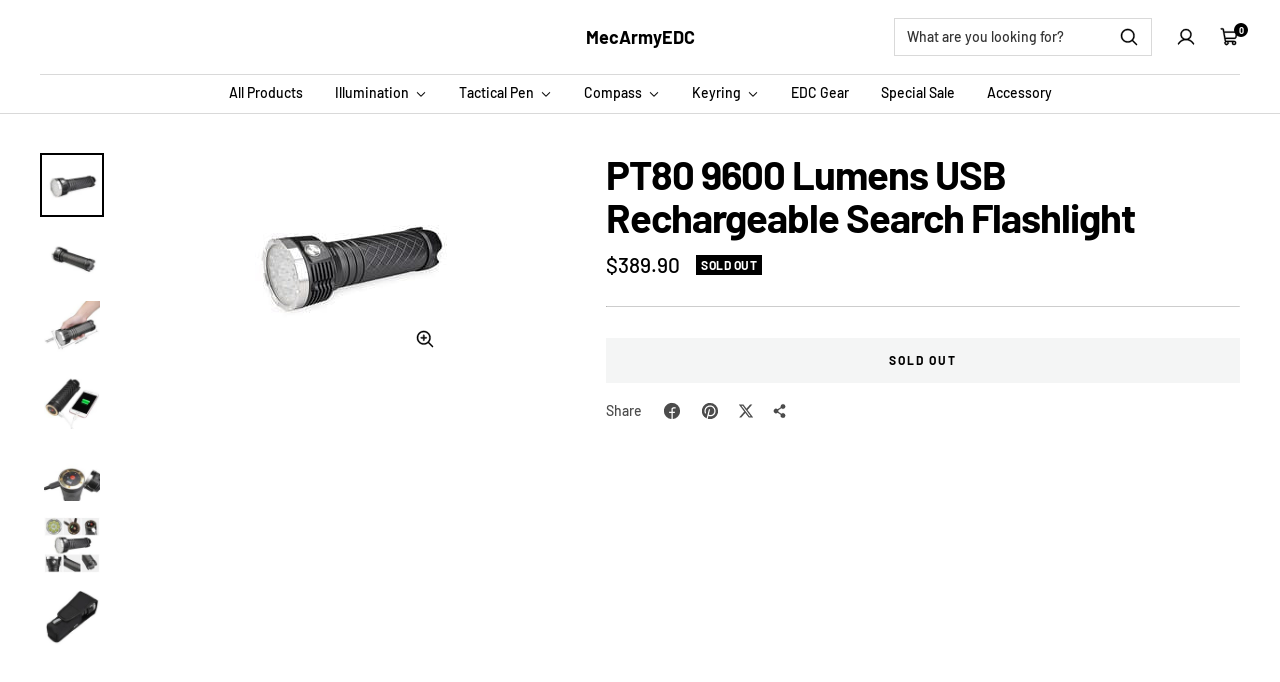

--- FILE ---
content_type: text/html; charset=utf-8
request_url: https://mecarmyedc.com/products/pt80-9600-lumens-usb-rechargeable-search-flashlight
body_size: 37174
content:
<!doctype html>

<html class="no-js" lang="en" dir="ltr">
  <head>
    <meta charset="utf-8">
    <meta
      name="viewport"
      content="width=device-width, initial-scale=1.0, height=device-height, minimum-scale=1.0, maximum-scale=1.0"
    >
    <meta name="theme-color" content="#ffffff">

    <title>PT80 9600 Lumens USB Rechargeable Search Flashlight</title><meta name="description" content="Description: The MecArmy PT80 is equipped 16 LEDs, delivering a max output of 9600 lumens. It could light up a large dark area as the daytime. And with the built-in Micro USB charging ports, it could be charged quickly in 3 hours, the battery pack is utilizing Panasonic cells. If your mobile devices run out of battery,"><link rel="canonical" href="https://mecarmyedc.com/products/pt80-9600-lumens-usb-rechargeable-search-flashlight"><link rel="preconnect" href="https://cdn.shopify.com">
    <link rel="preconnect" href="https://fonts.shopifycdn.com" crossorigin>
    <link rel="dns-prefetch" href="https://productreviews.shopifycdn.com">

    <meta property="og:type" content="product">
  <meta property="og:title" content="PT80 9600 Lumens USB Rechargeable Search Flashlight">
  <meta
    property="product:price:amount"
    content="389.90"
  >
  <meta property="product:price:currency" content="USD"><meta property="og:image" content="http://mecarmyedc.com/cdn/shop/products/MecArmy_PT80_9600_Lumens_USB_Rechargeable_Search_Flashlight_3_110x110_2x_52124e55-bcd6-4d97-86b8-ff0aff2e895a.jpg?v=1605845805&width=2048">
  <meta property="og:image:secure_url" content="https://mecarmyedc.com/cdn/shop/products/MecArmy_PT80_9600_Lumens_USB_Rechargeable_Search_Flashlight_3_110x110_2x_52124e55-bcd6-4d97-86b8-ff0aff2e895a.jpg?v=1605845805&width=2048">
  <meta property="og:image:width" content="220">
  <meta property="og:image:height" content="220"><meta property="og:description" content="Description: The MecArmy PT80 is equipped 16 LEDs, delivering a max output of 9600 lumens. It could light up a large dark area as the daytime. And with the built-in Micro USB charging ports, it could be charged quickly in 3 hours, the battery pack is utilizing Panasonic cells. If your mobile devices run out of battery,"><meta property="og:url" content="https://mecarmyedc.com/products/pt80-9600-lumens-usb-rechargeable-search-flashlight">
<meta property="og:site_name" content="MecArmyEDC"><meta name="twitter:card" content="summary"><meta name="twitter:title" content="PT80 9600 Lumens USB Rechargeable Search Flashlight">
  <meta name="twitter:description" content="Description: The MecArmy PT80 is equipped 16 LEDs, delivering a max output of 9600 lumens. It could light up a large dark area as the daytime. And with the built-in Micro USB charging ports, it could be charged quickly in 3 hours, the battery pack is utilizing Panasonic cells. If your mobile devices run out of battery, the PT80 can charge your devices as well through the 5V/1A output USB port for emergency use.  Primary Features: Uses 16 x LEDs, Max output up to 9600 lumens Micro USB Intelligent charging inputs; compatible with any USB port 3 available Micro USB charging ports, allows quick charge in 3 hours DC 5V/ 2A USB output can be used as a power bank Accurate battery capacity indicators Charging and fully charged indicators Max 58WH battery cell capacity, built-in capacity up to 13600mAh 18650"><meta name="twitter:image" content="https://mecarmyedc.com/cdn/shop/products/MecArmy_PT80_9600_Lumens_USB_Rechargeable_Search_Flashlight_3_110x110_2x_52124e55-bcd6-4d97-86b8-ff0aff2e895a.jpg?crop=center&height=1200&v=1605845805&width=1200">
  <meta name="twitter:image:alt" content="">
    
  <script type="application/ld+json">
    {
      "@context": "https://schema.org",
      "@type": "Product",
    "productID": 1833859252313,
    "offers": [{
          "@type": "Offer",
          "name": "PT80 9600 Lumens USB Rechargeable Search Flashlight",
          "availability":"https://schema.org/OutOfStock",
          "price": 389.9,
          "priceCurrency": "USD",
          "priceValidUntil": "2026-01-29","url": "https://mecarmyedc.com/products/pt80-9600-lumens-usb-rechargeable-search-flashlight?variant=17818762412121"
        }
],"brand": {
      "@type": "Brand",
      "name": "MecArmyEDC"
    },
    "name": "PT80 9600 Lumens USB Rechargeable Search Flashlight",
    "description": "\nDescription:\nThe MecArmy PT80 is equipped 16 LEDs, delivering a max output of 9600 lumens. It could light up a large dark area as the daytime. And with the built-in Micro USB charging ports, it could be charged quickly in 3 hours, the battery pack is utilizing Panasonic cells. If your mobile devices run out of battery, the PT80 can charge your devices as well through the 5V\/1A output USB port for emergency use. \nPrimary Features:\n\nUses 16 x LEDs, Max output up to 9600 lumens\nMicro USB Intelligent charging inputs; compatible with any USB port\n3 available Micro USB charging ports, allows quick charge in 3 hours\nDC 5V\/ 2A USB output can be used as a power bank\nAccurate battery capacity indicators\nCharging and fully charged indicators\nMax 58WH battery cell capacity, built-in capacity up to 13600mAh\n18650 Li-ion battery pack included\nMax beam distance 415 meters\nPortable handle available as an accessory\nPure copper and gold plating circuit boards\nIntegration and high-efficiency optical lens\nFour independent constant current drivers\nThe built-in temperature testing system keeps the temperature at 45 degrees\nAggressive head bezel for self-defense\nHigh efficient heat dissipation design\nRugged pineapple texture for better grip; anti-roll\nail stand capability\nGun amount available as an accessory\nStandard 1\/4 inch Tripod mount\nConstructed from aero grade aluminum alloy, with HAIII hard-anodization\nIPX-8 water resistance\n\nOutput \u0026amp; Runtime:\nTurbo (9600lm, 4.47h), Low (21lm, 662h), Med (500lm, 157h);\nHigh (2120lm, 6.07h), Strobe (9600lm), SOS (9600lm)\nIncludes:\n1 x PT80 Search Flashlight\n1 x Lanyard\n1 x Holter\n1 x USB cable\n1 x Spare O-rings\nClick here for more details!\n",
    "category": "Flashlight",
    "url": "https://mecarmyedc.com/products/pt80-9600-lumens-usb-rechargeable-search-flashlight",
    "sku": "","weight": {
        "@type": "QuantitativeValue",
        "unitCode": "kg",
        "value": 0.0
      },"image": {
      "@type": "ImageObject",
      "url": "https://mecarmyedc.com/cdn/shop/products/MecArmy_PT80_9600_Lumens_USB_Rechargeable_Search_Flashlight_3_110x110_2x_52124e55-bcd6-4d97-86b8-ff0aff2e895a.jpg?v=1605845805&width=1024",
      "image": "https://mecarmyedc.com/cdn/shop/products/MecArmy_PT80_9600_Lumens_USB_Rechargeable_Search_Flashlight_3_110x110_2x_52124e55-bcd6-4d97-86b8-ff0aff2e895a.jpg?v=1605845805&width=1024",
      "name": "",
      "width": "1024",
      "height": "1024"
    }
    }
  </script>



  <script type="application/ld+json">
    {
      "@context": "https://schema.org",
      "@type": "BreadcrumbList",
  "itemListElement": [{
      "@type": "ListItem",
      "position": 1,
      "name": "Home",
      "item": "https://mecarmyedc.com"
    },{
          "@type": "ListItem",
          "position": 2,
          "name": "PT80 9600 Lumens USB Rechargeable Search Flashlight",
          "item": "https://mecarmyedc.com/products/pt80-9600-lumens-usb-rechargeable-search-flashlight"
        }]
    }
  </script>


    
<style>
  /* Typography (heading) */
  @font-face {
  font-family: Barlow;
  font-weight: 700;
  font-style: normal;
  font-display: swap;
  src: url("//mecarmyedc.com/cdn/fonts/barlow/barlow_n7.691d1d11f150e857dcbc1c10ef03d825bc378d81.woff2") format("woff2"),
       url("//mecarmyedc.com/cdn/fonts/barlow/barlow_n7.4fdbb1cb7da0e2c2f88492243ffa2b4f91924840.woff") format("woff");
}

@font-face {
  font-family: Barlow;
  font-weight: 700;
  font-style: italic;
  font-display: swap;
  src: url("//mecarmyedc.com/cdn/fonts/barlow/barlow_i7.50e19d6cc2ba5146fa437a5a7443c76d5d730103.woff2") format("woff2"),
       url("//mecarmyedc.com/cdn/fonts/barlow/barlow_i7.47e9f98f1b094d912e6fd631cc3fe93d9f40964f.woff") format("woff");
}

/* Typography (body) */
  @font-face {
  font-family: Barlow;
  font-weight: 500;
  font-style: normal;
  font-display: swap;
  src: url("//mecarmyedc.com/cdn/fonts/barlow/barlow_n5.a193a1990790eba0cc5cca569d23799830e90f07.woff2") format("woff2"),
       url("//mecarmyedc.com/cdn/fonts/barlow/barlow_n5.ae31c82169b1dc0715609b8cc6a610b917808358.woff") format("woff");
}

@font-face {
  font-family: Barlow;
  font-weight: 500;
  font-style: italic;
  font-display: swap;
  src: url("//mecarmyedc.com/cdn/fonts/barlow/barlow_i5.714d58286997b65cd479af615cfa9bb0a117a573.woff2") format("woff2"),
       url("//mecarmyedc.com/cdn/fonts/barlow/barlow_i5.0120f77e6447d3b5df4bbec8ad8c2d029d87fb21.woff") format("woff");
}

@font-face {
  font-family: Barlow;
  font-weight: 700;
  font-style: normal;
  font-display: swap;
  src: url("//mecarmyedc.com/cdn/fonts/barlow/barlow_n7.691d1d11f150e857dcbc1c10ef03d825bc378d81.woff2") format("woff2"),
       url("//mecarmyedc.com/cdn/fonts/barlow/barlow_n7.4fdbb1cb7da0e2c2f88492243ffa2b4f91924840.woff") format("woff");
}

@font-face {
  font-family: Barlow;
  font-weight: 700;
  font-style: italic;
  font-display: swap;
  src: url("//mecarmyedc.com/cdn/fonts/barlow/barlow_i7.50e19d6cc2ba5146fa437a5a7443c76d5d730103.woff2") format("woff2"),
       url("//mecarmyedc.com/cdn/fonts/barlow/barlow_i7.47e9f98f1b094d912e6fd631cc3fe93d9f40964f.woff") format("woff");
}

:root {--heading-color: 0, 0, 0;
    --text-color: 0, 0, 0;
    --background: 255, 255, 255;
    --secondary-background: 244, 245, 245;
    --border-color: 217, 217, 217;
    --border-color-darker: 153, 153, 153;
    --success-color: 0, 163, 65;
    --success-background: 204, 237, 217;
    --error-color: 248, 58, 58;
    --error-background: 255, 241, 241;
    --primary-button-background: 240, 196, 23;
    --primary-button-text-color: 0, 0, 0;
    --secondary-button-background: 0, 0, 0;
    --secondary-button-text-color: 255, 255, 255;
    --product-star-rating: 255, 183, 74;
    --product-on-sale-accent: 248, 58, 58;
    --product-on-sale-background: 248, 58, 58;
    --product-on-sale-text-color: 255, 255, 255;
    --product-sold-out-accent: 0, 0, 0;
    --product-custom-label-background: 255, 97, 40;
    --product-custom-label-text-color: 255, 255, 255;
    --product-custom-label-2-background: 169, 94, 190;
    --product-custom-label-2-text-color: 255, 255, 255;
    --loading-bar-background: 0, 0, 0;

    /* We duplicate some "base" colors as root colors, which is useful to use on drawer elements or popover without. Those should not be overridden to avoid issues */
    --root-heading-color: 0, 0, 0;
    --root-text-color: 0, 0, 0;
    --root-background: 255, 255, 255;
    --root-border-color: 217, 217, 217;
    --root-primary-button-background: 240, 196, 23;
    --root-primary-button-text-color: 0, 0, 0;

    --base-font-size: 14px;
    --heading-font-family: Barlow, sans-serif;
    --heading-font-weight: 700;
    --heading-font-style: normal;
    --heading-text-transform: normal;
    --text-font-family: Barlow, sans-serif;
    --text-font-weight: 500;
    --text-font-style: normal;
    --text-font-bold-weight: 700;

    /* Typography (font size) */
    --heading-xxsmall-font-size: 10px;
    --heading-xsmall-font-size: 11px;
    --heading-small-font-size: 13px;
    --heading-large-font-size: 48px;
    --heading-h1-font-size: 44px;
    --heading-h2-font-size: 32px;
    --heading-h3-font-size: 20px;
    --heading-h4-font-size: 22px;
    --heading-h5-font-size: 18px;
    --heading-h6-font-size: 16px;

    /* Control the look and feel of the theme by changing radius of various elements */
    --icon-stroke-width: 4px;
    --button-border-radius: 0px;
    --block-border-radius: 0px;
    --block-border-radius-reduced: 0px;
    --color-swatch-border-radius: var(--button-border-radius);

    /* Button size */
    --button-height: 45px;
    --button-small-height: 36px;
    --button-tiny-height: 28px;

    /* Form related */
    --form-input-field-height: 45px;
    --form-input-gap: 16px;
    --form-submit-margin: 24px;

    /* Product listing related variables */
    --product-list-block-spacing: 32px;

    /* RTL support */
    --transform-logical-flip: 1;
    --transform-origin-start: left;
    --transform-origin-end: right;

    /* Control the look and feel of the product form by changing vertical spacing */
    --product-form-vertical-spacing: 16px;

    /* Multi line truncation */
    --multi-line-truncation: 2;

    /* Custom shadow */
    --box-shadow-small: 0 1px 3px 0 rgb(0 0 0 / 0.1), 0 1px 2px -1px rgb(0 0 0 / 0.1);
    --box-shadow-medium: 0 4px 6px -1px rgb(0 0 0 / 0.1), 0 2px 4px -2px rgb(0 0 0 / 0.1);
    --box-shadow-large: 0 10px 15px -3px rgb(0 0 0 / 0.1), 0 4px 6px -4px rgb(0 0 0 / 0.1);
    --box-shadow-small-reduced: 0 1px 2px 0 rgb(0 0 0 / 0.05);
    --box-shadow-medium-reduced: 0 1px 3px 0 rgb(0 0 0 / 0.1), 0 1px 2px -1px rgb(0 0 0 / 0.1);
    --box-shadow-large-reduced: 0 1px 3px 0 rgb(0 0 0 / 0.1), 0 1px 2px -1px rgb(0 0 0 / 0.1);

    /* Other */
    --arrow-right-svg-url: url(//mecarmyedc.com/cdn/shop/t/7/assets/arrow-right.svg?v=158081684869178458381721197301);
    --arrow-left-svg-url: url(//mecarmyedc.com/cdn/shop/t/7/assets/arrow-left.svg?v=113669120600902969301721197301);

    /* Some useful variables that we can reuse in our CSS. Some explanation are needed for some of them:
       - container-max-width-minus-gutters: represents the container max width without the edge gutters
       - container-outer-width: considering the screen width, represent all the space outside the container
       - container-outer-margin: same as container-outer-width but get set to 0 inside a container
       - container-inner-width: the effective space inside the container (minus gutters)
       - grid-column-width: represents the width of a single column of the grid
       - vertical-breather: this is a variable that defines the global "spacing" between sections, and inside the section to create some "breath" and minimum spacing
     */
    --container-max-width: 1600px;
    --container-gutter: 24px;
    --container-max-width-minus-gutters: calc(var(--container-max-width) - (var(--container-gutter)) * 2);
    --container-outer-width: max(calc((100vw - var(--container-max-width-minus-gutters)) / 2), var(--container-gutter));
    --container-outer-margin: var(--container-outer-width);
    --container-inner-width: calc(100vw - var(--container-outer-width) * 2);

    --grid-column-count: 10;
    --grid-gap: 24px;
    --grid-column-width: calc((100vw - var(--container-outer-width) * 2 - var(--grid-gap) * (var(--grid-column-count) - 1)) / var(--grid-column-count));

    --vertical-breather: 32px;
    --vertical-breather-tight: 32px;

    /* Shopify related variables */
    --payment-terms-background-color: #ffffff;
  }

  [dir="rtl"]:root {
    /* RTL support */
    --transform-logical-flip: -1;
    --transform-origin-start: right;
    --transform-origin-end: left;
  }

  @media screen and (min-width: 741px) {
    :root {
      --container-gutter: 40px;
      --grid-column-count: 20;
      --vertical-breather: 40px;
      --vertical-breather-tight: 40px;

      /* Typography (font size) */
      --heading-xsmall-font-size: 11px;
      --heading-small-font-size: 12px;
      --heading-large-font-size: 52px;
      --heading-h1-font-size: 48px;
      --heading-h2-font-size: 36px;
      --heading-h3-font-size: 24px;
      --heading-h4-font-size: 24px;
      --heading-h5-font-size: 20px;
      --heading-h6-font-size: 18px;

      /* Form related */
      --form-submit-margin: 32px;
    }
  }

  @media screen and (min-width: 1200px) {
    :root {
      --vertical-breather: 56px;
      --vertical-breather-tight: 40px;
      --product-list-block-spacing: 48px;

      /* Typography */
      --heading-large-font-size: 60px;
      --heading-h1-font-size: 52px;
      --heading-h2-font-size: 40px;
      --heading-h3-font-size: 28px;
      --heading-h4-font-size: 30px;
      --heading-h5-font-size: 24px;
      --heading-h6-font-size: 18px;
    }
  }
</style>

    <script>
  // This allows to expose several variables to the global scope, to be used in scripts
  window.themeVariables = {
    settings: {
      themeName: 'Zalify',
      direction: "ltr",
      pageType: "product",
      cartCount: 0,
      moneyFormat: "${{amount}}",
      moneyWithCurrencyFormat: "${{amount}} USD",
      showVendor: false,
      discountMode: "saving",
      currencyCodeEnabled: false,
      cartType: "drawer",
      cartCurrency: "USD",
      mobileZoomFactor: 2.5
    },

    routes: {
      host: "mecarmyedc.com",
      rootUrl: "\/",
      rootUrlWithoutSlash: '',
      cartUrl: "\/cart",
      cartAddUrl: "\/cart\/add",
      cartChangeUrl: "\/cart\/change",
      searchUrl: "\/search",
      predictiveSearchUrl: "\/search\/suggest",
      productRecommendationsUrl: "\/recommendations\/products"
    },

    strings: {
      accessibilityDelete: "Delete",
      accessibilityClose: "Close",
      collectionSoldOut: "Sold out",
      collectionDiscount: "Save @savings@",
      productSalePrice: "Sale price",
      productRegularPrice: "Regular price",
      productFormUnavailable: "Unavailable",
      productFormSoldOut: "Sold out",
      productFormPreOrder: "Pre-order",
      productFormAddToCart: "Add to cart",
      searchNoResults: "No results could be found.",
      searchNewSearch: "New search",
      searchProducts: "Products",
      searchArticles: "Journal",
      searchPages: "Pages",
      searchCollections: "Collections",
      cartViewCart: "View cart",
      cartItemAdded: "Item added to your cart!",
      cartItemAddedShort: "Added to your cart!",
      cartAddOrderNote: "Add order note",
      cartEditOrderNote: "Edit order note",
      shippingEstimatorNoResults: "Sorry, we do not ship to your address.",
      shippingEstimatorOneResult: "There is one shipping rate for your address:",
      shippingEstimatorMultipleResults: "There are several shipping rates for your address:",
      shippingEstimatorError: "One or more error occurred while retrieving shipping rates:"
    },

    libs: {
      filepond: "\/\/mecarmyedc.com\/cdn\/shop\/t\/7\/assets\/filepond.min.js?v=45719872457449046591721197275",
      filepondPluginImagePreview: "\/\/mecarmyedc.com\/cdn\/shop\/t\/7\/assets\/filepond-plugin-image-preview.js?v=62942896181305323821721197275",
      flickity: "\/\/mecarmyedc.com\/cdn\/shop\/t\/7\/assets\/flickity.js?v=176646718982628074891721197275",
      photoswipe: "\/\/mecarmyedc.com\/cdn\/shop\/t\/7\/assets\/photoswipe.js?v=132268647426145925301721197275",
      qrCode: "\/\/mecarmyedc.com\/cdn\/shopifycloud\/storefront\/assets\/themes_support\/vendor\/qrcode-3f2b403b.js"
    },

    breakpoints: {
      phone: 'screen and (max-width: 740px)',
      tablet: 'screen and (min-width: 741px) and (max-width: 999px)',
      tabletAndUp: 'screen and (min-width: 741px)',
      pocket: 'screen and (max-width: 999px)',
      lap: 'screen and (min-width: 1000px) and (max-width: 1199px)',
      lapAndUp: 'screen and (min-width: 1000px)',
      desktop: 'screen and (min-width: 1200px)',
      wide: 'screen and (min-width: 1400px)'
    }
  };

  window.addEventListener('pageshow', async () => {
    const cartContent = await (await fetch(`${window.themeVariables.routes.cartUrl}.js`, {cache: 'reload'})).json();
    document.documentElement.dispatchEvent(new CustomEvent('cart:refresh', {detail: {cart: cartContent}}));
  });

  if ('noModule' in HTMLScriptElement.prototype) {
    // Old browsers (like IE) that does not support module will be considered as if not executing JS at all
    document.documentElement.className = document.documentElement.className.replace('no-js', 'js');

    requestAnimationFrame(() => {
      const viewportHeight = (window.visualViewport ? window.visualViewport.height : document.documentElement.clientHeight);
      document.documentElement.style.setProperty('--window-height',viewportHeight + 'px');
    });
  }// We save the product ID in local storage to be eventually used for recently viewed section
    try {
      const items = JSON.parse(localStorage.getItem('theme:recently-viewed-products') || '[]');

      // We check if the current product already exists, and if it does not, we add it at the start
      if (!items.includes(1833859252313)) {
        items.unshift(1833859252313);
      }

      localStorage.setItem('theme:recently-viewed-products', JSON.stringify(items.slice(0, 20)));
    } catch (e) {
      // Safari in private mode does not allow setting item, we silently fail
    }</script>

    
  

  

  


<link rel="preload" as="fetch" href="/products/pt80-9600-lumens-usb-rechargeable-search-flashlight.js" crossorigin><link rel="preload" as="script" href="//mecarmyedc.com/cdn/shop/t/7/assets/flickity.js?v=176646718982628074891721197275"><script type="module" src="//mecarmyedc.com/cdn/shop/t/7/assets/vendor.js?v=32643890569905814191721197275"></script>
    <script type="module" src="//mecarmyedc.com/cdn/shop/t/7/assets/theme.js?v=54656947745451925511721197275"></script>
    <script type="module" src="//mecarmyedc.com/cdn/shop/t/7/assets/custom.js?v=162642263646596619251721197275"></script>

    <script>window.performance && window.performance.mark && window.performance.mark('shopify.content_for_header.start');</script><meta id="shopify-digital-wallet" name="shopify-digital-wallet" content="/7838335065/digital_wallets/dialog">
<meta name="shopify-checkout-api-token" content="2389f6a79e1ef93eced21f3baa455f56">
<meta id="in-context-paypal-metadata" data-shop-id="7838335065" data-venmo-supported="true" data-environment="production" data-locale="en_US" data-paypal-v4="true" data-currency="USD">
<link rel="alternate" hreflang="x-default" href="https://mecarmyedc.com/products/pt80-9600-lumens-usb-rechargeable-search-flashlight">
<link rel="alternate" hreflang="en" href="https://mecarmyedc.com/products/pt80-9600-lumens-usb-rechargeable-search-flashlight">
<link rel="alternate" hreflang="zh-Hans" href="https://mecarmyedc.com/zh/products/pt80-9600-lumens-usb-rechargeable-search-flashlight">
<link rel="alternate" hreflang="es" href="https://mecarmyedc.com/es/products/pt80-9600-lumens-usb-rechargeable-search-flashlight">
<link rel="alternate" hreflang="pt" href="https://mecarmyedc.com/pt/products/pt80-9600-lumens-usb-rechargeable-search-flashlight">
<link rel="alternate" hreflang="ja" href="https://mecarmyedc.com/ja/products/pt80-9600-lumens-usb-rechargeable-search-flashlight">
<link rel="alternate" hreflang="zh-Hans-AC" href="https://mecarmyedc.com/zh/products/pt80-9600-lumens-usb-rechargeable-search-flashlight">
<link rel="alternate" hreflang="zh-Hans-AD" href="https://mecarmyedc.com/zh/products/pt80-9600-lumens-usb-rechargeable-search-flashlight">
<link rel="alternate" hreflang="zh-Hans-AE" href="https://mecarmyedc.com/zh/products/pt80-9600-lumens-usb-rechargeable-search-flashlight">
<link rel="alternate" hreflang="zh-Hans-AF" href="https://mecarmyedc.com/zh/products/pt80-9600-lumens-usb-rechargeable-search-flashlight">
<link rel="alternate" hreflang="zh-Hans-AG" href="https://mecarmyedc.com/zh/products/pt80-9600-lumens-usb-rechargeable-search-flashlight">
<link rel="alternate" hreflang="zh-Hans-AI" href="https://mecarmyedc.com/zh/products/pt80-9600-lumens-usb-rechargeable-search-flashlight">
<link rel="alternate" hreflang="zh-Hans-AL" href="https://mecarmyedc.com/zh/products/pt80-9600-lumens-usb-rechargeable-search-flashlight">
<link rel="alternate" hreflang="zh-Hans-AM" href="https://mecarmyedc.com/zh/products/pt80-9600-lumens-usb-rechargeable-search-flashlight">
<link rel="alternate" hreflang="zh-Hans-AO" href="https://mecarmyedc.com/zh/products/pt80-9600-lumens-usb-rechargeable-search-flashlight">
<link rel="alternate" hreflang="zh-Hans-AR" href="https://mecarmyedc.com/zh/products/pt80-9600-lumens-usb-rechargeable-search-flashlight">
<link rel="alternate" hreflang="zh-Hans-AT" href="https://mecarmyedc.com/zh/products/pt80-9600-lumens-usb-rechargeable-search-flashlight">
<link rel="alternate" hreflang="zh-Hans-AU" href="https://mecarmyedc.com/zh/products/pt80-9600-lumens-usb-rechargeable-search-flashlight">
<link rel="alternate" hreflang="zh-Hans-AW" href="https://mecarmyedc.com/zh/products/pt80-9600-lumens-usb-rechargeable-search-flashlight">
<link rel="alternate" hreflang="zh-Hans-AX" href="https://mecarmyedc.com/zh/products/pt80-9600-lumens-usb-rechargeable-search-flashlight">
<link rel="alternate" hreflang="zh-Hans-AZ" href="https://mecarmyedc.com/zh/products/pt80-9600-lumens-usb-rechargeable-search-flashlight">
<link rel="alternate" hreflang="zh-Hans-BA" href="https://mecarmyedc.com/zh/products/pt80-9600-lumens-usb-rechargeable-search-flashlight">
<link rel="alternate" hreflang="zh-Hans-BB" href="https://mecarmyedc.com/zh/products/pt80-9600-lumens-usb-rechargeable-search-flashlight">
<link rel="alternate" hreflang="zh-Hans-BD" href="https://mecarmyedc.com/zh/products/pt80-9600-lumens-usb-rechargeable-search-flashlight">
<link rel="alternate" hreflang="zh-Hans-BE" href="https://mecarmyedc.com/zh/products/pt80-9600-lumens-usb-rechargeable-search-flashlight">
<link rel="alternate" hreflang="zh-Hans-BF" href="https://mecarmyedc.com/zh/products/pt80-9600-lumens-usb-rechargeable-search-flashlight">
<link rel="alternate" hreflang="zh-Hans-BG" href="https://mecarmyedc.com/zh/products/pt80-9600-lumens-usb-rechargeable-search-flashlight">
<link rel="alternate" hreflang="zh-Hans-BH" href="https://mecarmyedc.com/zh/products/pt80-9600-lumens-usb-rechargeable-search-flashlight">
<link rel="alternate" hreflang="zh-Hans-BI" href="https://mecarmyedc.com/zh/products/pt80-9600-lumens-usb-rechargeable-search-flashlight">
<link rel="alternate" hreflang="zh-Hans-BJ" href="https://mecarmyedc.com/zh/products/pt80-9600-lumens-usb-rechargeable-search-flashlight">
<link rel="alternate" hreflang="zh-Hans-BL" href="https://mecarmyedc.com/zh/products/pt80-9600-lumens-usb-rechargeable-search-flashlight">
<link rel="alternate" hreflang="zh-Hans-BM" href="https://mecarmyedc.com/zh/products/pt80-9600-lumens-usb-rechargeable-search-flashlight">
<link rel="alternate" hreflang="zh-Hans-BN" href="https://mecarmyedc.com/zh/products/pt80-9600-lumens-usb-rechargeable-search-flashlight">
<link rel="alternate" hreflang="zh-Hans-BO" href="https://mecarmyedc.com/zh/products/pt80-9600-lumens-usb-rechargeable-search-flashlight">
<link rel="alternate" hreflang="zh-Hans-BQ" href="https://mecarmyedc.com/zh/products/pt80-9600-lumens-usb-rechargeable-search-flashlight">
<link rel="alternate" hreflang="zh-Hans-BR" href="https://mecarmyedc.com/zh/products/pt80-9600-lumens-usb-rechargeable-search-flashlight">
<link rel="alternate" hreflang="zh-Hans-BS" href="https://mecarmyedc.com/zh/products/pt80-9600-lumens-usb-rechargeable-search-flashlight">
<link rel="alternate" hreflang="zh-Hans-BT" href="https://mecarmyedc.com/zh/products/pt80-9600-lumens-usb-rechargeable-search-flashlight">
<link rel="alternate" hreflang="zh-Hans-BW" href="https://mecarmyedc.com/zh/products/pt80-9600-lumens-usb-rechargeable-search-flashlight">
<link rel="alternate" hreflang="zh-Hans-BY" href="https://mecarmyedc.com/zh/products/pt80-9600-lumens-usb-rechargeable-search-flashlight">
<link rel="alternate" hreflang="zh-Hans-BZ" href="https://mecarmyedc.com/zh/products/pt80-9600-lumens-usb-rechargeable-search-flashlight">
<link rel="alternate" hreflang="zh-Hans-CA" href="https://mecarmyedc.com/zh/products/pt80-9600-lumens-usb-rechargeable-search-flashlight">
<link rel="alternate" hreflang="zh-Hans-CC" href="https://mecarmyedc.com/zh/products/pt80-9600-lumens-usb-rechargeable-search-flashlight">
<link rel="alternate" hreflang="zh-Hans-CD" href="https://mecarmyedc.com/zh/products/pt80-9600-lumens-usb-rechargeable-search-flashlight">
<link rel="alternate" hreflang="zh-Hans-CF" href="https://mecarmyedc.com/zh/products/pt80-9600-lumens-usb-rechargeable-search-flashlight">
<link rel="alternate" hreflang="zh-Hans-CG" href="https://mecarmyedc.com/zh/products/pt80-9600-lumens-usb-rechargeable-search-flashlight">
<link rel="alternate" hreflang="zh-Hans-CH" href="https://mecarmyedc.com/zh/products/pt80-9600-lumens-usb-rechargeable-search-flashlight">
<link rel="alternate" hreflang="zh-Hans-CI" href="https://mecarmyedc.com/zh/products/pt80-9600-lumens-usb-rechargeable-search-flashlight">
<link rel="alternate" hreflang="zh-Hans-CK" href="https://mecarmyedc.com/zh/products/pt80-9600-lumens-usb-rechargeable-search-flashlight">
<link rel="alternate" hreflang="zh-Hans-CL" href="https://mecarmyedc.com/zh/products/pt80-9600-lumens-usb-rechargeable-search-flashlight">
<link rel="alternate" hreflang="zh-Hans-CM" href="https://mecarmyedc.com/zh/products/pt80-9600-lumens-usb-rechargeable-search-flashlight">
<link rel="alternate" hreflang="zh-Hans-CN" href="https://mecarmyedc.com/zh/products/pt80-9600-lumens-usb-rechargeable-search-flashlight">
<link rel="alternate" hreflang="zh-Hans-CO" href="https://mecarmyedc.com/zh/products/pt80-9600-lumens-usb-rechargeable-search-flashlight">
<link rel="alternate" hreflang="zh-Hans-CR" href="https://mecarmyedc.com/zh/products/pt80-9600-lumens-usb-rechargeable-search-flashlight">
<link rel="alternate" hreflang="zh-Hans-CV" href="https://mecarmyedc.com/zh/products/pt80-9600-lumens-usb-rechargeable-search-flashlight">
<link rel="alternate" hreflang="zh-Hans-CW" href="https://mecarmyedc.com/zh/products/pt80-9600-lumens-usb-rechargeable-search-flashlight">
<link rel="alternate" hreflang="zh-Hans-CY" href="https://mecarmyedc.com/zh/products/pt80-9600-lumens-usb-rechargeable-search-flashlight">
<link rel="alternate" hreflang="zh-Hans-CZ" href="https://mecarmyedc.com/zh/products/pt80-9600-lumens-usb-rechargeable-search-flashlight">
<link rel="alternate" hreflang="zh-Hans-DE" href="https://mecarmyedc.com/zh/products/pt80-9600-lumens-usb-rechargeable-search-flashlight">
<link rel="alternate" hreflang="zh-Hans-DJ" href="https://mecarmyedc.com/zh/products/pt80-9600-lumens-usb-rechargeable-search-flashlight">
<link rel="alternate" hreflang="zh-Hans-DK" href="https://mecarmyedc.com/zh/products/pt80-9600-lumens-usb-rechargeable-search-flashlight">
<link rel="alternate" hreflang="zh-Hans-DM" href="https://mecarmyedc.com/zh/products/pt80-9600-lumens-usb-rechargeable-search-flashlight">
<link rel="alternate" hreflang="zh-Hans-DO" href="https://mecarmyedc.com/zh/products/pt80-9600-lumens-usb-rechargeable-search-flashlight">
<link rel="alternate" hreflang="zh-Hans-DZ" href="https://mecarmyedc.com/zh/products/pt80-9600-lumens-usb-rechargeable-search-flashlight">
<link rel="alternate" hreflang="zh-Hans-EC" href="https://mecarmyedc.com/zh/products/pt80-9600-lumens-usb-rechargeable-search-flashlight">
<link rel="alternate" hreflang="zh-Hans-EE" href="https://mecarmyedc.com/zh/products/pt80-9600-lumens-usb-rechargeable-search-flashlight">
<link rel="alternate" hreflang="zh-Hans-EG" href="https://mecarmyedc.com/zh/products/pt80-9600-lumens-usb-rechargeable-search-flashlight">
<link rel="alternate" hreflang="zh-Hans-EH" href="https://mecarmyedc.com/zh/products/pt80-9600-lumens-usb-rechargeable-search-flashlight">
<link rel="alternate" hreflang="zh-Hans-ER" href="https://mecarmyedc.com/zh/products/pt80-9600-lumens-usb-rechargeable-search-flashlight">
<link rel="alternate" hreflang="zh-Hans-ES" href="https://mecarmyedc.com/zh/products/pt80-9600-lumens-usb-rechargeable-search-flashlight">
<link rel="alternate" hreflang="zh-Hans-ET" href="https://mecarmyedc.com/zh/products/pt80-9600-lumens-usb-rechargeable-search-flashlight">
<link rel="alternate" hreflang="zh-Hans-FI" href="https://mecarmyedc.com/zh/products/pt80-9600-lumens-usb-rechargeable-search-flashlight">
<link rel="alternate" hreflang="zh-Hans-FJ" href="https://mecarmyedc.com/zh/products/pt80-9600-lumens-usb-rechargeable-search-flashlight">
<link rel="alternate" hreflang="zh-Hans-FK" href="https://mecarmyedc.com/zh/products/pt80-9600-lumens-usb-rechargeable-search-flashlight">
<link rel="alternate" hreflang="zh-Hans-FO" href="https://mecarmyedc.com/zh/products/pt80-9600-lumens-usb-rechargeable-search-flashlight">
<link rel="alternate" hreflang="zh-Hans-FR" href="https://mecarmyedc.com/zh/products/pt80-9600-lumens-usb-rechargeable-search-flashlight">
<link rel="alternate" hreflang="zh-Hans-GA" href="https://mecarmyedc.com/zh/products/pt80-9600-lumens-usb-rechargeable-search-flashlight">
<link rel="alternate" hreflang="zh-Hans-GB" href="https://mecarmyedc.com/zh/products/pt80-9600-lumens-usb-rechargeable-search-flashlight">
<link rel="alternate" hreflang="zh-Hans-GD" href="https://mecarmyedc.com/zh/products/pt80-9600-lumens-usb-rechargeable-search-flashlight">
<link rel="alternate" hreflang="zh-Hans-GE" href="https://mecarmyedc.com/zh/products/pt80-9600-lumens-usb-rechargeable-search-flashlight">
<link rel="alternate" hreflang="zh-Hans-GF" href="https://mecarmyedc.com/zh/products/pt80-9600-lumens-usb-rechargeable-search-flashlight">
<link rel="alternate" hreflang="zh-Hans-GG" href="https://mecarmyedc.com/zh/products/pt80-9600-lumens-usb-rechargeable-search-flashlight">
<link rel="alternate" hreflang="zh-Hans-GH" href="https://mecarmyedc.com/zh/products/pt80-9600-lumens-usb-rechargeable-search-flashlight">
<link rel="alternate" hreflang="zh-Hans-GI" href="https://mecarmyedc.com/zh/products/pt80-9600-lumens-usb-rechargeable-search-flashlight">
<link rel="alternate" hreflang="zh-Hans-GL" href="https://mecarmyedc.com/zh/products/pt80-9600-lumens-usb-rechargeable-search-flashlight">
<link rel="alternate" hreflang="zh-Hans-GM" href="https://mecarmyedc.com/zh/products/pt80-9600-lumens-usb-rechargeable-search-flashlight">
<link rel="alternate" hreflang="zh-Hans-GN" href="https://mecarmyedc.com/zh/products/pt80-9600-lumens-usb-rechargeable-search-flashlight">
<link rel="alternate" hreflang="zh-Hans-GP" href="https://mecarmyedc.com/zh/products/pt80-9600-lumens-usb-rechargeable-search-flashlight">
<link rel="alternate" hreflang="zh-Hans-GQ" href="https://mecarmyedc.com/zh/products/pt80-9600-lumens-usb-rechargeable-search-flashlight">
<link rel="alternate" hreflang="zh-Hans-GR" href="https://mecarmyedc.com/zh/products/pt80-9600-lumens-usb-rechargeable-search-flashlight">
<link rel="alternate" hreflang="zh-Hans-GS" href="https://mecarmyedc.com/zh/products/pt80-9600-lumens-usb-rechargeable-search-flashlight">
<link rel="alternate" hreflang="zh-Hans-GT" href="https://mecarmyedc.com/zh/products/pt80-9600-lumens-usb-rechargeable-search-flashlight">
<link rel="alternate" hreflang="zh-Hans-GW" href="https://mecarmyedc.com/zh/products/pt80-9600-lumens-usb-rechargeable-search-flashlight">
<link rel="alternate" hreflang="zh-Hans-GY" href="https://mecarmyedc.com/zh/products/pt80-9600-lumens-usb-rechargeable-search-flashlight">
<link rel="alternate" hreflang="zh-Hans-HK" href="https://mecarmyedc.com/zh/products/pt80-9600-lumens-usb-rechargeable-search-flashlight">
<link rel="alternate" hreflang="zh-Hans-HN" href="https://mecarmyedc.com/zh/products/pt80-9600-lumens-usb-rechargeable-search-flashlight">
<link rel="alternate" hreflang="zh-Hans-HR" href="https://mecarmyedc.com/zh/products/pt80-9600-lumens-usb-rechargeable-search-flashlight">
<link rel="alternate" hreflang="zh-Hans-HT" href="https://mecarmyedc.com/zh/products/pt80-9600-lumens-usb-rechargeable-search-flashlight">
<link rel="alternate" hreflang="zh-Hans-HU" href="https://mecarmyedc.com/zh/products/pt80-9600-lumens-usb-rechargeable-search-flashlight">
<link rel="alternate" hreflang="zh-Hans-ID" href="https://mecarmyedc.com/zh/products/pt80-9600-lumens-usb-rechargeable-search-flashlight">
<link rel="alternate" hreflang="zh-Hans-IE" href="https://mecarmyedc.com/zh/products/pt80-9600-lumens-usb-rechargeable-search-flashlight">
<link rel="alternate" hreflang="zh-Hans-IL" href="https://mecarmyedc.com/zh/products/pt80-9600-lumens-usb-rechargeable-search-flashlight">
<link rel="alternate" hreflang="zh-Hans-IM" href="https://mecarmyedc.com/zh/products/pt80-9600-lumens-usb-rechargeable-search-flashlight">
<link rel="alternate" hreflang="zh-Hans-IN" href="https://mecarmyedc.com/zh/products/pt80-9600-lumens-usb-rechargeable-search-flashlight">
<link rel="alternate" hreflang="zh-Hans-IO" href="https://mecarmyedc.com/zh/products/pt80-9600-lumens-usb-rechargeable-search-flashlight">
<link rel="alternate" hreflang="zh-Hans-IQ" href="https://mecarmyedc.com/zh/products/pt80-9600-lumens-usb-rechargeable-search-flashlight">
<link rel="alternate" hreflang="zh-Hans-IS" href="https://mecarmyedc.com/zh/products/pt80-9600-lumens-usb-rechargeable-search-flashlight">
<link rel="alternate" hreflang="zh-Hans-IT" href="https://mecarmyedc.com/zh/products/pt80-9600-lumens-usb-rechargeable-search-flashlight">
<link rel="alternate" hreflang="zh-Hans-JE" href="https://mecarmyedc.com/zh/products/pt80-9600-lumens-usb-rechargeable-search-flashlight">
<link rel="alternate" hreflang="zh-Hans-JM" href="https://mecarmyedc.com/zh/products/pt80-9600-lumens-usb-rechargeable-search-flashlight">
<link rel="alternate" hreflang="zh-Hans-JO" href="https://mecarmyedc.com/zh/products/pt80-9600-lumens-usb-rechargeable-search-flashlight">
<link rel="alternate" hreflang="zh-Hans-JP" href="https://mecarmyedc.com/zh/products/pt80-9600-lumens-usb-rechargeable-search-flashlight">
<link rel="alternate" hreflang="zh-Hans-KE" href="https://mecarmyedc.com/zh/products/pt80-9600-lumens-usb-rechargeable-search-flashlight">
<link rel="alternate" hreflang="zh-Hans-KG" href="https://mecarmyedc.com/zh/products/pt80-9600-lumens-usb-rechargeable-search-flashlight">
<link rel="alternate" hreflang="zh-Hans-KH" href="https://mecarmyedc.com/zh/products/pt80-9600-lumens-usb-rechargeable-search-flashlight">
<link rel="alternate" hreflang="zh-Hans-KI" href="https://mecarmyedc.com/zh/products/pt80-9600-lumens-usb-rechargeable-search-flashlight">
<link rel="alternate" hreflang="zh-Hans-KM" href="https://mecarmyedc.com/zh/products/pt80-9600-lumens-usb-rechargeable-search-flashlight">
<link rel="alternate" hreflang="zh-Hans-KN" href="https://mecarmyedc.com/zh/products/pt80-9600-lumens-usb-rechargeable-search-flashlight">
<link rel="alternate" hreflang="zh-Hans-KR" href="https://mecarmyedc.com/zh/products/pt80-9600-lumens-usb-rechargeable-search-flashlight">
<link rel="alternate" hreflang="zh-Hans-KW" href="https://mecarmyedc.com/zh/products/pt80-9600-lumens-usb-rechargeable-search-flashlight">
<link rel="alternate" hreflang="zh-Hans-KY" href="https://mecarmyedc.com/zh/products/pt80-9600-lumens-usb-rechargeable-search-flashlight">
<link rel="alternate" hreflang="zh-Hans-KZ" href="https://mecarmyedc.com/zh/products/pt80-9600-lumens-usb-rechargeable-search-flashlight">
<link rel="alternate" hreflang="zh-Hans-LA" href="https://mecarmyedc.com/zh/products/pt80-9600-lumens-usb-rechargeable-search-flashlight">
<link rel="alternate" hreflang="zh-Hans-LB" href="https://mecarmyedc.com/zh/products/pt80-9600-lumens-usb-rechargeable-search-flashlight">
<link rel="alternate" hreflang="zh-Hans-LC" href="https://mecarmyedc.com/zh/products/pt80-9600-lumens-usb-rechargeable-search-flashlight">
<link rel="alternate" hreflang="zh-Hans-LI" href="https://mecarmyedc.com/zh/products/pt80-9600-lumens-usb-rechargeable-search-flashlight">
<link rel="alternate" hreflang="zh-Hans-LK" href="https://mecarmyedc.com/zh/products/pt80-9600-lumens-usb-rechargeable-search-flashlight">
<link rel="alternate" hreflang="zh-Hans-LR" href="https://mecarmyedc.com/zh/products/pt80-9600-lumens-usb-rechargeable-search-flashlight">
<link rel="alternate" hreflang="zh-Hans-LS" href="https://mecarmyedc.com/zh/products/pt80-9600-lumens-usb-rechargeable-search-flashlight">
<link rel="alternate" hreflang="zh-Hans-LT" href="https://mecarmyedc.com/zh/products/pt80-9600-lumens-usb-rechargeable-search-flashlight">
<link rel="alternate" hreflang="zh-Hans-LU" href="https://mecarmyedc.com/zh/products/pt80-9600-lumens-usb-rechargeable-search-flashlight">
<link rel="alternate" hreflang="zh-Hans-LV" href="https://mecarmyedc.com/zh/products/pt80-9600-lumens-usb-rechargeable-search-flashlight">
<link rel="alternate" hreflang="zh-Hans-LY" href="https://mecarmyedc.com/zh/products/pt80-9600-lumens-usb-rechargeable-search-flashlight">
<link rel="alternate" hreflang="zh-Hans-MA" href="https://mecarmyedc.com/zh/products/pt80-9600-lumens-usb-rechargeable-search-flashlight">
<link rel="alternate" hreflang="zh-Hans-MC" href="https://mecarmyedc.com/zh/products/pt80-9600-lumens-usb-rechargeable-search-flashlight">
<link rel="alternate" hreflang="zh-Hans-MD" href="https://mecarmyedc.com/zh/products/pt80-9600-lumens-usb-rechargeable-search-flashlight">
<link rel="alternate" hreflang="zh-Hans-ME" href="https://mecarmyedc.com/zh/products/pt80-9600-lumens-usb-rechargeable-search-flashlight">
<link rel="alternate" hreflang="zh-Hans-MF" href="https://mecarmyedc.com/zh/products/pt80-9600-lumens-usb-rechargeable-search-flashlight">
<link rel="alternate" hreflang="zh-Hans-MG" href="https://mecarmyedc.com/zh/products/pt80-9600-lumens-usb-rechargeable-search-flashlight">
<link rel="alternate" hreflang="zh-Hans-MK" href="https://mecarmyedc.com/zh/products/pt80-9600-lumens-usb-rechargeable-search-flashlight">
<link rel="alternate" hreflang="zh-Hans-ML" href="https://mecarmyedc.com/zh/products/pt80-9600-lumens-usb-rechargeable-search-flashlight">
<link rel="alternate" hreflang="zh-Hans-MM" href="https://mecarmyedc.com/zh/products/pt80-9600-lumens-usb-rechargeable-search-flashlight">
<link rel="alternate" hreflang="zh-Hans-MN" href="https://mecarmyedc.com/zh/products/pt80-9600-lumens-usb-rechargeable-search-flashlight">
<link rel="alternate" hreflang="zh-Hans-MO" href="https://mecarmyedc.com/zh/products/pt80-9600-lumens-usb-rechargeable-search-flashlight">
<link rel="alternate" hreflang="zh-Hans-MQ" href="https://mecarmyedc.com/zh/products/pt80-9600-lumens-usb-rechargeable-search-flashlight">
<link rel="alternate" hreflang="zh-Hans-MR" href="https://mecarmyedc.com/zh/products/pt80-9600-lumens-usb-rechargeable-search-flashlight">
<link rel="alternate" hreflang="zh-Hans-MS" href="https://mecarmyedc.com/zh/products/pt80-9600-lumens-usb-rechargeable-search-flashlight">
<link rel="alternate" hreflang="zh-Hans-MT" href="https://mecarmyedc.com/zh/products/pt80-9600-lumens-usb-rechargeable-search-flashlight">
<link rel="alternate" hreflang="zh-Hans-MU" href="https://mecarmyedc.com/zh/products/pt80-9600-lumens-usb-rechargeable-search-flashlight">
<link rel="alternate" hreflang="zh-Hans-MV" href="https://mecarmyedc.com/zh/products/pt80-9600-lumens-usb-rechargeable-search-flashlight">
<link rel="alternate" hreflang="zh-Hans-MW" href="https://mecarmyedc.com/zh/products/pt80-9600-lumens-usb-rechargeable-search-flashlight">
<link rel="alternate" hreflang="zh-Hans-MX" href="https://mecarmyedc.com/zh/products/pt80-9600-lumens-usb-rechargeable-search-flashlight">
<link rel="alternate" hreflang="zh-Hans-MY" href="https://mecarmyedc.com/zh/products/pt80-9600-lumens-usb-rechargeable-search-flashlight">
<link rel="alternate" hreflang="zh-Hans-MZ" href="https://mecarmyedc.com/zh/products/pt80-9600-lumens-usb-rechargeable-search-flashlight">
<link rel="alternate" hreflang="zh-Hans-NA" href="https://mecarmyedc.com/zh/products/pt80-9600-lumens-usb-rechargeable-search-flashlight">
<link rel="alternate" hreflang="zh-Hans-NC" href="https://mecarmyedc.com/zh/products/pt80-9600-lumens-usb-rechargeable-search-flashlight">
<link rel="alternate" hreflang="zh-Hans-NE" href="https://mecarmyedc.com/zh/products/pt80-9600-lumens-usb-rechargeable-search-flashlight">
<link rel="alternate" hreflang="zh-Hans-NF" href="https://mecarmyedc.com/zh/products/pt80-9600-lumens-usb-rechargeable-search-flashlight">
<link rel="alternate" hreflang="zh-Hans-NG" href="https://mecarmyedc.com/zh/products/pt80-9600-lumens-usb-rechargeable-search-flashlight">
<link rel="alternate" hreflang="zh-Hans-NI" href="https://mecarmyedc.com/zh/products/pt80-9600-lumens-usb-rechargeable-search-flashlight">
<link rel="alternate" hreflang="zh-Hans-NL" href="https://mecarmyedc.com/zh/products/pt80-9600-lumens-usb-rechargeable-search-flashlight">
<link rel="alternate" hreflang="zh-Hans-NO" href="https://mecarmyedc.com/zh/products/pt80-9600-lumens-usb-rechargeable-search-flashlight">
<link rel="alternate" hreflang="zh-Hans-NP" href="https://mecarmyedc.com/zh/products/pt80-9600-lumens-usb-rechargeable-search-flashlight">
<link rel="alternate" hreflang="zh-Hans-NR" href="https://mecarmyedc.com/zh/products/pt80-9600-lumens-usb-rechargeable-search-flashlight">
<link rel="alternate" hreflang="zh-Hans-NU" href="https://mecarmyedc.com/zh/products/pt80-9600-lumens-usb-rechargeable-search-flashlight">
<link rel="alternate" hreflang="zh-Hans-NZ" href="https://mecarmyedc.com/zh/products/pt80-9600-lumens-usb-rechargeable-search-flashlight">
<link rel="alternate" hreflang="zh-Hans-OM" href="https://mecarmyedc.com/zh/products/pt80-9600-lumens-usb-rechargeable-search-flashlight">
<link rel="alternate" hreflang="zh-Hans-PA" href="https://mecarmyedc.com/zh/products/pt80-9600-lumens-usb-rechargeable-search-flashlight">
<link rel="alternate" hreflang="zh-Hans-PE" href="https://mecarmyedc.com/zh/products/pt80-9600-lumens-usb-rechargeable-search-flashlight">
<link rel="alternate" hreflang="zh-Hans-PF" href="https://mecarmyedc.com/zh/products/pt80-9600-lumens-usb-rechargeable-search-flashlight">
<link rel="alternate" hreflang="zh-Hans-PG" href="https://mecarmyedc.com/zh/products/pt80-9600-lumens-usb-rechargeable-search-flashlight">
<link rel="alternate" hreflang="zh-Hans-PH" href="https://mecarmyedc.com/zh/products/pt80-9600-lumens-usb-rechargeable-search-flashlight">
<link rel="alternate" hreflang="zh-Hans-PK" href="https://mecarmyedc.com/zh/products/pt80-9600-lumens-usb-rechargeable-search-flashlight">
<link rel="alternate" hreflang="zh-Hans-PL" href="https://mecarmyedc.com/zh/products/pt80-9600-lumens-usb-rechargeable-search-flashlight">
<link rel="alternate" hreflang="zh-Hans-PM" href="https://mecarmyedc.com/zh/products/pt80-9600-lumens-usb-rechargeable-search-flashlight">
<link rel="alternate" hreflang="zh-Hans-PN" href="https://mecarmyedc.com/zh/products/pt80-9600-lumens-usb-rechargeable-search-flashlight">
<link rel="alternate" hreflang="zh-Hans-PS" href="https://mecarmyedc.com/zh/products/pt80-9600-lumens-usb-rechargeable-search-flashlight">
<link rel="alternate" hreflang="zh-Hans-PT" href="https://mecarmyedc.com/zh/products/pt80-9600-lumens-usb-rechargeable-search-flashlight">
<link rel="alternate" hreflang="zh-Hans-PY" href="https://mecarmyedc.com/zh/products/pt80-9600-lumens-usb-rechargeable-search-flashlight">
<link rel="alternate" hreflang="zh-Hans-QA" href="https://mecarmyedc.com/zh/products/pt80-9600-lumens-usb-rechargeable-search-flashlight">
<link rel="alternate" hreflang="zh-Hans-RE" href="https://mecarmyedc.com/zh/products/pt80-9600-lumens-usb-rechargeable-search-flashlight">
<link rel="alternate" hreflang="zh-Hans-RO" href="https://mecarmyedc.com/zh/products/pt80-9600-lumens-usb-rechargeable-search-flashlight">
<link rel="alternate" hreflang="zh-Hans-RS" href="https://mecarmyedc.com/zh/products/pt80-9600-lumens-usb-rechargeable-search-flashlight">
<link rel="alternate" hreflang="zh-Hans-RU" href="https://mecarmyedc.com/zh/products/pt80-9600-lumens-usb-rechargeable-search-flashlight">
<link rel="alternate" hreflang="zh-Hans-RW" href="https://mecarmyedc.com/zh/products/pt80-9600-lumens-usb-rechargeable-search-flashlight">
<link rel="alternate" hreflang="zh-Hans-SA" href="https://mecarmyedc.com/zh/products/pt80-9600-lumens-usb-rechargeable-search-flashlight">
<link rel="alternate" hreflang="zh-Hans-SB" href="https://mecarmyedc.com/zh/products/pt80-9600-lumens-usb-rechargeable-search-flashlight">
<link rel="alternate" hreflang="zh-Hans-SC" href="https://mecarmyedc.com/zh/products/pt80-9600-lumens-usb-rechargeable-search-flashlight">
<link rel="alternate" hreflang="zh-Hans-SD" href="https://mecarmyedc.com/zh/products/pt80-9600-lumens-usb-rechargeable-search-flashlight">
<link rel="alternate" hreflang="zh-Hans-SE" href="https://mecarmyedc.com/zh/products/pt80-9600-lumens-usb-rechargeable-search-flashlight">
<link rel="alternate" hreflang="zh-Hans-SG" href="https://mecarmyedc.com/zh/products/pt80-9600-lumens-usb-rechargeable-search-flashlight">
<link rel="alternate" hreflang="zh-Hans-SH" href="https://mecarmyedc.com/zh/products/pt80-9600-lumens-usb-rechargeable-search-flashlight">
<link rel="alternate" hreflang="zh-Hans-SI" href="https://mecarmyedc.com/zh/products/pt80-9600-lumens-usb-rechargeable-search-flashlight">
<link rel="alternate" hreflang="zh-Hans-SJ" href="https://mecarmyedc.com/zh/products/pt80-9600-lumens-usb-rechargeable-search-flashlight">
<link rel="alternate" hreflang="zh-Hans-SK" href="https://mecarmyedc.com/zh/products/pt80-9600-lumens-usb-rechargeable-search-flashlight">
<link rel="alternate" hreflang="zh-Hans-SL" href="https://mecarmyedc.com/zh/products/pt80-9600-lumens-usb-rechargeable-search-flashlight">
<link rel="alternate" hreflang="zh-Hans-SM" href="https://mecarmyedc.com/zh/products/pt80-9600-lumens-usb-rechargeable-search-flashlight">
<link rel="alternate" hreflang="zh-Hans-SN" href="https://mecarmyedc.com/zh/products/pt80-9600-lumens-usb-rechargeable-search-flashlight">
<link rel="alternate" hreflang="zh-Hans-SO" href="https://mecarmyedc.com/zh/products/pt80-9600-lumens-usb-rechargeable-search-flashlight">
<link rel="alternate" hreflang="zh-Hans-SR" href="https://mecarmyedc.com/zh/products/pt80-9600-lumens-usb-rechargeable-search-flashlight">
<link rel="alternate" hreflang="zh-Hans-SS" href="https://mecarmyedc.com/zh/products/pt80-9600-lumens-usb-rechargeable-search-flashlight">
<link rel="alternate" hreflang="zh-Hans-ST" href="https://mecarmyedc.com/zh/products/pt80-9600-lumens-usb-rechargeable-search-flashlight">
<link rel="alternate" hreflang="zh-Hans-SV" href="https://mecarmyedc.com/zh/products/pt80-9600-lumens-usb-rechargeable-search-flashlight">
<link rel="alternate" hreflang="zh-Hans-SX" href="https://mecarmyedc.com/zh/products/pt80-9600-lumens-usb-rechargeable-search-flashlight">
<link rel="alternate" hreflang="zh-Hans-SZ" href="https://mecarmyedc.com/zh/products/pt80-9600-lumens-usb-rechargeable-search-flashlight">
<link rel="alternate" hreflang="zh-Hans-TA" href="https://mecarmyedc.com/zh/products/pt80-9600-lumens-usb-rechargeable-search-flashlight">
<link rel="alternate" hreflang="zh-Hans-TC" href="https://mecarmyedc.com/zh/products/pt80-9600-lumens-usb-rechargeable-search-flashlight">
<link rel="alternate" hreflang="zh-Hans-TD" href="https://mecarmyedc.com/zh/products/pt80-9600-lumens-usb-rechargeable-search-flashlight">
<link rel="alternate" hreflang="zh-Hans-TF" href="https://mecarmyedc.com/zh/products/pt80-9600-lumens-usb-rechargeable-search-flashlight">
<link rel="alternate" hreflang="zh-Hans-TG" href="https://mecarmyedc.com/zh/products/pt80-9600-lumens-usb-rechargeable-search-flashlight">
<link rel="alternate" hreflang="zh-Hans-TH" href="https://mecarmyedc.com/zh/products/pt80-9600-lumens-usb-rechargeable-search-flashlight">
<link rel="alternate" hreflang="zh-Hans-TJ" href="https://mecarmyedc.com/zh/products/pt80-9600-lumens-usb-rechargeable-search-flashlight">
<link rel="alternate" hreflang="zh-Hans-TK" href="https://mecarmyedc.com/zh/products/pt80-9600-lumens-usb-rechargeable-search-flashlight">
<link rel="alternate" hreflang="zh-Hans-TL" href="https://mecarmyedc.com/zh/products/pt80-9600-lumens-usb-rechargeable-search-flashlight">
<link rel="alternate" hreflang="zh-Hans-TM" href="https://mecarmyedc.com/zh/products/pt80-9600-lumens-usb-rechargeable-search-flashlight">
<link rel="alternate" hreflang="zh-Hans-TN" href="https://mecarmyedc.com/zh/products/pt80-9600-lumens-usb-rechargeable-search-flashlight">
<link rel="alternate" hreflang="zh-Hans-TO" href="https://mecarmyedc.com/zh/products/pt80-9600-lumens-usb-rechargeable-search-flashlight">
<link rel="alternate" hreflang="zh-Hans-TR" href="https://mecarmyedc.com/zh/products/pt80-9600-lumens-usb-rechargeable-search-flashlight">
<link rel="alternate" hreflang="zh-Hans-TT" href="https://mecarmyedc.com/zh/products/pt80-9600-lumens-usb-rechargeable-search-flashlight">
<link rel="alternate" hreflang="zh-Hans-TV" href="https://mecarmyedc.com/zh/products/pt80-9600-lumens-usb-rechargeable-search-flashlight">
<link rel="alternate" hreflang="zh-Hans-TW" href="https://mecarmyedc.com/zh/products/pt80-9600-lumens-usb-rechargeable-search-flashlight">
<link rel="alternate" hreflang="zh-Hans-TZ" href="https://mecarmyedc.com/zh/products/pt80-9600-lumens-usb-rechargeable-search-flashlight">
<link rel="alternate" hreflang="zh-Hans-UA" href="https://mecarmyedc.com/zh/products/pt80-9600-lumens-usb-rechargeable-search-flashlight">
<link rel="alternate" hreflang="zh-Hans-UG" href="https://mecarmyedc.com/zh/products/pt80-9600-lumens-usb-rechargeable-search-flashlight">
<link rel="alternate" hreflang="zh-Hans-UM" href="https://mecarmyedc.com/zh/products/pt80-9600-lumens-usb-rechargeable-search-flashlight">
<link rel="alternate" hreflang="zh-Hans-US" href="https://mecarmyedc.com/zh/products/pt80-9600-lumens-usb-rechargeable-search-flashlight">
<link rel="alternate" hreflang="zh-Hans-UY" href="https://mecarmyedc.com/zh/products/pt80-9600-lumens-usb-rechargeable-search-flashlight">
<link rel="alternate" hreflang="zh-Hans-UZ" href="https://mecarmyedc.com/zh/products/pt80-9600-lumens-usb-rechargeable-search-flashlight">
<link rel="alternate" hreflang="zh-Hans-VA" href="https://mecarmyedc.com/zh/products/pt80-9600-lumens-usb-rechargeable-search-flashlight">
<link rel="alternate" hreflang="zh-Hans-VC" href="https://mecarmyedc.com/zh/products/pt80-9600-lumens-usb-rechargeable-search-flashlight">
<link rel="alternate" hreflang="zh-Hans-VE" href="https://mecarmyedc.com/zh/products/pt80-9600-lumens-usb-rechargeable-search-flashlight">
<link rel="alternate" hreflang="zh-Hans-VG" href="https://mecarmyedc.com/zh/products/pt80-9600-lumens-usb-rechargeable-search-flashlight">
<link rel="alternate" hreflang="zh-Hans-VN" href="https://mecarmyedc.com/zh/products/pt80-9600-lumens-usb-rechargeable-search-flashlight">
<link rel="alternate" hreflang="zh-Hans-VU" href="https://mecarmyedc.com/zh/products/pt80-9600-lumens-usb-rechargeable-search-flashlight">
<link rel="alternate" hreflang="zh-Hans-WF" href="https://mecarmyedc.com/zh/products/pt80-9600-lumens-usb-rechargeable-search-flashlight">
<link rel="alternate" hreflang="zh-Hans-WS" href="https://mecarmyedc.com/zh/products/pt80-9600-lumens-usb-rechargeable-search-flashlight">
<link rel="alternate" hreflang="zh-Hans-XK" href="https://mecarmyedc.com/zh/products/pt80-9600-lumens-usb-rechargeable-search-flashlight">
<link rel="alternate" hreflang="zh-Hans-YE" href="https://mecarmyedc.com/zh/products/pt80-9600-lumens-usb-rechargeable-search-flashlight">
<link rel="alternate" hreflang="zh-Hans-YT" href="https://mecarmyedc.com/zh/products/pt80-9600-lumens-usb-rechargeable-search-flashlight">
<link rel="alternate" hreflang="zh-Hans-ZA" href="https://mecarmyedc.com/zh/products/pt80-9600-lumens-usb-rechargeable-search-flashlight">
<link rel="alternate" hreflang="zh-Hans-ZM" href="https://mecarmyedc.com/zh/products/pt80-9600-lumens-usb-rechargeable-search-flashlight">
<link rel="alternate" hreflang="zh-Hans-ZW" href="https://mecarmyedc.com/zh/products/pt80-9600-lumens-usb-rechargeable-search-flashlight">
<link rel="alternate" type="application/json+oembed" href="https://mecarmyedc.com/products/pt80-9600-lumens-usb-rechargeable-search-flashlight.oembed">
<script async="async" src="/checkouts/internal/preloads.js?locale=en-US"></script>
<script id="shopify-features" type="application/json">{"accessToken":"2389f6a79e1ef93eced21f3baa455f56","betas":["rich-media-storefront-analytics"],"domain":"mecarmyedc.com","predictiveSearch":true,"shopId":7838335065,"locale":"en"}</script>
<script>var Shopify = Shopify || {};
Shopify.shop = "mecarmyedc.myshopify.com";
Shopify.locale = "en";
Shopify.currency = {"active":"USD","rate":"1.0"};
Shopify.country = "US";
Shopify.theme = {"name":"Zalify 2.1.0 2024-07-17","id":135076446406,"schema_name":"Zalify","schema_version":"2.1.0","theme_store_id":null,"role":"main"};
Shopify.theme.handle = "null";
Shopify.theme.style = {"id":null,"handle":null};
Shopify.cdnHost = "mecarmyedc.com/cdn";
Shopify.routes = Shopify.routes || {};
Shopify.routes.root = "/";</script>
<script type="module">!function(o){(o.Shopify=o.Shopify||{}).modules=!0}(window);</script>
<script>!function(o){function n(){var o=[];function n(){o.push(Array.prototype.slice.apply(arguments))}return n.q=o,n}var t=o.Shopify=o.Shopify||{};t.loadFeatures=n(),t.autoloadFeatures=n()}(window);</script>
<script id="shop-js-analytics" type="application/json">{"pageType":"product"}</script>
<script defer="defer" async type="module" src="//mecarmyedc.com/cdn/shopifycloud/shop-js/modules/v2/client.init-shop-cart-sync_BApSsMSl.en.esm.js"></script>
<script defer="defer" async type="module" src="//mecarmyedc.com/cdn/shopifycloud/shop-js/modules/v2/chunk.common_CBoos6YZ.esm.js"></script>
<script type="module">
  await import("//mecarmyedc.com/cdn/shopifycloud/shop-js/modules/v2/client.init-shop-cart-sync_BApSsMSl.en.esm.js");
await import("//mecarmyedc.com/cdn/shopifycloud/shop-js/modules/v2/chunk.common_CBoos6YZ.esm.js");

  window.Shopify.SignInWithShop?.initShopCartSync?.({"fedCMEnabled":true,"windoidEnabled":true});

</script>
<script>(function() {
  var isLoaded = false;
  function asyncLoad() {
    if (isLoaded) return;
    isLoaded = true;
    var urls = ["https:\/\/boostsales.apps.avada.io\/scripttag\/avada-tracking.min.js?shop=mecarmyedc.myshopify.com","https:\/\/boostsales.apps.avada.io\/scripttag\/avada-countdownv2.min.js?shop=mecarmyedc.myshopify.com","https:\/\/boostsales.apps.avada.io\/scripttag\/avada-badgev2.min.js?shop=mecarmyedc.myshopify.com"];
    for (var i = 0; i < urls.length; i++) {
      var s = document.createElement('script');
      s.type = 'text/javascript';
      s.async = true;
      s.src = urls[i];
      var x = document.getElementsByTagName('script')[0];
      x.parentNode.insertBefore(s, x);
    }
  };
  if(window.attachEvent) {
    window.attachEvent('onload', asyncLoad);
  } else {
    window.addEventListener('load', asyncLoad, false);
  }
})();</script>
<script id="__st">var __st={"a":7838335065,"offset":-43200,"reqid":"ca48a297-9c2e-4629-aacc-310cefaf873f-1768900663","pageurl":"mecarmyedc.com\/products\/pt80-9600-lumens-usb-rechargeable-search-flashlight","u":"4ea92d15d33d","p":"product","rtyp":"product","rid":1833859252313};</script>
<script>window.ShopifyPaypalV4VisibilityTracking = true;</script>
<script id="captcha-bootstrap">!function(){'use strict';const t='contact',e='account',n='new_comment',o=[[t,t],['blogs',n],['comments',n],[t,'customer']],c=[[e,'customer_login'],[e,'guest_login'],[e,'recover_customer_password'],[e,'create_customer']],r=t=>t.map((([t,e])=>`form[action*='/${t}']:not([data-nocaptcha='true']) input[name='form_type'][value='${e}']`)).join(','),a=t=>()=>t?[...document.querySelectorAll(t)].map((t=>t.form)):[];function s(){const t=[...o],e=r(t);return a(e)}const i='password',u='form_key',d=['recaptcha-v3-token','g-recaptcha-response','h-captcha-response',i],f=()=>{try{return window.sessionStorage}catch{return}},m='__shopify_v',_=t=>t.elements[u];function p(t,e,n=!1){try{const o=window.sessionStorage,c=JSON.parse(o.getItem(e)),{data:r}=function(t){const{data:e,action:n}=t;return t[m]||n?{data:e,action:n}:{data:t,action:n}}(c);for(const[e,n]of Object.entries(r))t.elements[e]&&(t.elements[e].value=n);n&&o.removeItem(e)}catch(o){console.error('form repopulation failed',{error:o})}}const l='form_type',E='cptcha';function T(t){t.dataset[E]=!0}const w=window,h=w.document,L='Shopify',v='ce_forms',y='captcha';let A=!1;((t,e)=>{const n=(g='f06e6c50-85a8-45c8-87d0-21a2b65856fe',I='https://cdn.shopify.com/shopifycloud/storefront-forms-hcaptcha/ce_storefront_forms_captcha_hcaptcha.v1.5.2.iife.js',D={infoText:'Protected by hCaptcha',privacyText:'Privacy',termsText:'Terms'},(t,e,n)=>{const o=w[L][v],c=o.bindForm;if(c)return c(t,g,e,D).then(n);var r;o.q.push([[t,g,e,D],n]),r=I,A||(h.body.append(Object.assign(h.createElement('script'),{id:'captcha-provider',async:!0,src:r})),A=!0)});var g,I,D;w[L]=w[L]||{},w[L][v]=w[L][v]||{},w[L][v].q=[],w[L][y]=w[L][y]||{},w[L][y].protect=function(t,e){n(t,void 0,e),T(t)},Object.freeze(w[L][y]),function(t,e,n,w,h,L){const[v,y,A,g]=function(t,e,n){const i=e?o:[],u=t?c:[],d=[...i,...u],f=r(d),m=r(i),_=r(d.filter((([t,e])=>n.includes(e))));return[a(f),a(m),a(_),s()]}(w,h,L),I=t=>{const e=t.target;return e instanceof HTMLFormElement?e:e&&e.form},D=t=>v().includes(t);t.addEventListener('submit',(t=>{const e=I(t);if(!e)return;const n=D(e)&&!e.dataset.hcaptchaBound&&!e.dataset.recaptchaBound,o=_(e),c=g().includes(e)&&(!o||!o.value);(n||c)&&t.preventDefault(),c&&!n&&(function(t){try{if(!f())return;!function(t){const e=f();if(!e)return;const n=_(t);if(!n)return;const o=n.value;o&&e.removeItem(o)}(t);const e=Array.from(Array(32),(()=>Math.random().toString(36)[2])).join('');!function(t,e){_(t)||t.append(Object.assign(document.createElement('input'),{type:'hidden',name:u})),t.elements[u].value=e}(t,e),function(t,e){const n=f();if(!n)return;const o=[...t.querySelectorAll(`input[type='${i}']`)].map((({name:t})=>t)),c=[...d,...o],r={};for(const[a,s]of new FormData(t).entries())c.includes(a)||(r[a]=s);n.setItem(e,JSON.stringify({[m]:1,action:t.action,data:r}))}(t,e)}catch(e){console.error('failed to persist form',e)}}(e),e.submit())}));const S=(t,e)=>{t&&!t.dataset[E]&&(n(t,e.some((e=>e===t))),T(t))};for(const o of['focusin','change'])t.addEventListener(o,(t=>{const e=I(t);D(e)&&S(e,y())}));const B=e.get('form_key'),M=e.get(l),P=B&&M;t.addEventListener('DOMContentLoaded',(()=>{const t=y();if(P)for(const e of t)e.elements[l].value===M&&p(e,B);[...new Set([...A(),...v().filter((t=>'true'===t.dataset.shopifyCaptcha))])].forEach((e=>S(e,t)))}))}(h,new URLSearchParams(w.location.search),n,t,e,['guest_login'])})(!0,!0)}();</script>
<script integrity="sha256-4kQ18oKyAcykRKYeNunJcIwy7WH5gtpwJnB7kiuLZ1E=" data-source-attribution="shopify.loadfeatures" defer="defer" src="//mecarmyedc.com/cdn/shopifycloud/storefront/assets/storefront/load_feature-a0a9edcb.js" crossorigin="anonymous"></script>
<script data-source-attribution="shopify.dynamic_checkout.dynamic.init">var Shopify=Shopify||{};Shopify.PaymentButton=Shopify.PaymentButton||{isStorefrontPortableWallets:!0,init:function(){window.Shopify.PaymentButton.init=function(){};var t=document.createElement("script");t.src="https://mecarmyedc.com/cdn/shopifycloud/portable-wallets/latest/portable-wallets.en.js",t.type="module",document.head.appendChild(t)}};
</script>
<script data-source-attribution="shopify.dynamic_checkout.buyer_consent">
  function portableWalletsHideBuyerConsent(e){var t=document.getElementById("shopify-buyer-consent"),n=document.getElementById("shopify-subscription-policy-button");t&&n&&(t.classList.add("hidden"),t.setAttribute("aria-hidden","true"),n.removeEventListener("click",e))}function portableWalletsShowBuyerConsent(e){var t=document.getElementById("shopify-buyer-consent"),n=document.getElementById("shopify-subscription-policy-button");t&&n&&(t.classList.remove("hidden"),t.removeAttribute("aria-hidden"),n.addEventListener("click",e))}window.Shopify?.PaymentButton&&(window.Shopify.PaymentButton.hideBuyerConsent=portableWalletsHideBuyerConsent,window.Shopify.PaymentButton.showBuyerConsent=portableWalletsShowBuyerConsent);
</script>
<script>
  function portableWalletsCleanup(e){e&&e.src&&console.error("Failed to load portable wallets script "+e.src);var t=document.querySelectorAll("shopify-accelerated-checkout .shopify-payment-button__skeleton, shopify-accelerated-checkout-cart .wallet-cart-button__skeleton"),e=document.getElementById("shopify-buyer-consent");for(let e=0;e<t.length;e++)t[e].remove();e&&e.remove()}function portableWalletsNotLoadedAsModule(e){e instanceof ErrorEvent&&"string"==typeof e.message&&e.message.includes("import.meta")&&"string"==typeof e.filename&&e.filename.includes("portable-wallets")&&(window.removeEventListener("error",portableWalletsNotLoadedAsModule),window.Shopify.PaymentButton.failedToLoad=e,"loading"===document.readyState?document.addEventListener("DOMContentLoaded",window.Shopify.PaymentButton.init):window.Shopify.PaymentButton.init())}window.addEventListener("error",portableWalletsNotLoadedAsModule);
</script>

<script type="module" src="https://mecarmyedc.com/cdn/shopifycloud/portable-wallets/latest/portable-wallets.en.js" onError="portableWalletsCleanup(this)" crossorigin="anonymous"></script>
<script nomodule>
  document.addEventListener("DOMContentLoaded", portableWalletsCleanup);
</script>

<link id="shopify-accelerated-checkout-styles" rel="stylesheet" media="screen" href="https://mecarmyedc.com/cdn/shopifycloud/portable-wallets/latest/accelerated-checkout-backwards-compat.css" crossorigin="anonymous">
<style id="shopify-accelerated-checkout-cart">
        #shopify-buyer-consent {
  margin-top: 1em;
  display: inline-block;
  width: 100%;
}

#shopify-buyer-consent.hidden {
  display: none;
}

#shopify-subscription-policy-button {
  background: none;
  border: none;
  padding: 0;
  text-decoration: underline;
  font-size: inherit;
  cursor: pointer;
}

#shopify-subscription-policy-button::before {
  box-shadow: none;
}

      </style>

<script>window.performance && window.performance.mark && window.performance.mark('shopify.content_for_header.end');</script>
<link href="//mecarmyedc.com/cdn/shop/t/7/assets/theme.css?v=182612651951492649781721197275" rel="stylesheet" type="text/css" media="all" /><link href="//mecarmyedc.com/cdn/shop/t/7/assets/custom.css?v=9322213305474267601721197275" rel="stylesheet" type="text/css" media="all" /><link href="https://monorail-edge.shopifysvc.com" rel="dns-prefetch">
<script>(function(){if ("sendBeacon" in navigator && "performance" in window) {try {var session_token_from_headers = performance.getEntriesByType('navigation')[0].serverTiming.find(x => x.name == '_s').description;} catch {var session_token_from_headers = undefined;}var session_cookie_matches = document.cookie.match(/_shopify_s=([^;]*)/);var session_token_from_cookie = session_cookie_matches && session_cookie_matches.length === 2 ? session_cookie_matches[1] : "";var session_token = session_token_from_headers || session_token_from_cookie || "";function handle_abandonment_event(e) {var entries = performance.getEntries().filter(function(entry) {return /monorail-edge.shopifysvc.com/.test(entry.name);});if (!window.abandonment_tracked && entries.length === 0) {window.abandonment_tracked = true;var currentMs = Date.now();var navigation_start = performance.timing.navigationStart;var payload = {shop_id: 7838335065,url: window.location.href,navigation_start,duration: currentMs - navigation_start,session_token,page_type: "product"};window.navigator.sendBeacon("https://monorail-edge.shopifysvc.com/v1/produce", JSON.stringify({schema_id: "online_store_buyer_site_abandonment/1.1",payload: payload,metadata: {event_created_at_ms: currentMs,event_sent_at_ms: currentMs}}));}}window.addEventListener('pagehide', handle_abandonment_event);}}());</script>
<script id="web-pixels-manager-setup">(function e(e,d,r,n,o){if(void 0===o&&(o={}),!Boolean(null===(a=null===(i=window.Shopify)||void 0===i?void 0:i.analytics)||void 0===a?void 0:a.replayQueue)){var i,a;window.Shopify=window.Shopify||{};var t=window.Shopify;t.analytics=t.analytics||{};var s=t.analytics;s.replayQueue=[],s.publish=function(e,d,r){return s.replayQueue.push([e,d,r]),!0};try{self.performance.mark("wpm:start")}catch(e){}var l=function(){var e={modern:/Edge?\/(1{2}[4-9]|1[2-9]\d|[2-9]\d{2}|\d{4,})\.\d+(\.\d+|)|Firefox\/(1{2}[4-9]|1[2-9]\d|[2-9]\d{2}|\d{4,})\.\d+(\.\d+|)|Chrom(ium|e)\/(9{2}|\d{3,})\.\d+(\.\d+|)|(Maci|X1{2}).+ Version\/(15\.\d+|(1[6-9]|[2-9]\d|\d{3,})\.\d+)([,.]\d+|)( \(\w+\)|)( Mobile\/\w+|) Safari\/|Chrome.+OPR\/(9{2}|\d{3,})\.\d+\.\d+|(CPU[ +]OS|iPhone[ +]OS|CPU[ +]iPhone|CPU IPhone OS|CPU iPad OS)[ +]+(15[._]\d+|(1[6-9]|[2-9]\d|\d{3,})[._]\d+)([._]\d+|)|Android:?[ /-](13[3-9]|1[4-9]\d|[2-9]\d{2}|\d{4,})(\.\d+|)(\.\d+|)|Android.+Firefox\/(13[5-9]|1[4-9]\d|[2-9]\d{2}|\d{4,})\.\d+(\.\d+|)|Android.+Chrom(ium|e)\/(13[3-9]|1[4-9]\d|[2-9]\d{2}|\d{4,})\.\d+(\.\d+|)|SamsungBrowser\/([2-9]\d|\d{3,})\.\d+/,legacy:/Edge?\/(1[6-9]|[2-9]\d|\d{3,})\.\d+(\.\d+|)|Firefox\/(5[4-9]|[6-9]\d|\d{3,})\.\d+(\.\d+|)|Chrom(ium|e)\/(5[1-9]|[6-9]\d|\d{3,})\.\d+(\.\d+|)([\d.]+$|.*Safari\/(?![\d.]+ Edge\/[\d.]+$))|(Maci|X1{2}).+ Version\/(10\.\d+|(1[1-9]|[2-9]\d|\d{3,})\.\d+)([,.]\d+|)( \(\w+\)|)( Mobile\/\w+|) Safari\/|Chrome.+OPR\/(3[89]|[4-9]\d|\d{3,})\.\d+\.\d+|(CPU[ +]OS|iPhone[ +]OS|CPU[ +]iPhone|CPU IPhone OS|CPU iPad OS)[ +]+(10[._]\d+|(1[1-9]|[2-9]\d|\d{3,})[._]\d+)([._]\d+|)|Android:?[ /-](13[3-9]|1[4-9]\d|[2-9]\d{2}|\d{4,})(\.\d+|)(\.\d+|)|Mobile Safari.+OPR\/([89]\d|\d{3,})\.\d+\.\d+|Android.+Firefox\/(13[5-9]|1[4-9]\d|[2-9]\d{2}|\d{4,})\.\d+(\.\d+|)|Android.+Chrom(ium|e)\/(13[3-9]|1[4-9]\d|[2-9]\d{2}|\d{4,})\.\d+(\.\d+|)|Android.+(UC? ?Browser|UCWEB|U3)[ /]?(15\.([5-9]|\d{2,})|(1[6-9]|[2-9]\d|\d{3,})\.\d+)\.\d+|SamsungBrowser\/(5\.\d+|([6-9]|\d{2,})\.\d+)|Android.+MQ{2}Browser\/(14(\.(9|\d{2,})|)|(1[5-9]|[2-9]\d|\d{3,})(\.\d+|))(\.\d+|)|K[Aa][Ii]OS\/(3\.\d+|([4-9]|\d{2,})\.\d+)(\.\d+|)/},d=e.modern,r=e.legacy,n=navigator.userAgent;return n.match(d)?"modern":n.match(r)?"legacy":"unknown"}(),u="modern"===l?"modern":"legacy",c=(null!=n?n:{modern:"",legacy:""})[u],f=function(e){return[e.baseUrl,"/wpm","/b",e.hashVersion,"modern"===e.buildTarget?"m":"l",".js"].join("")}({baseUrl:d,hashVersion:r,buildTarget:u}),m=function(e){var d=e.version,r=e.bundleTarget,n=e.surface,o=e.pageUrl,i=e.monorailEndpoint;return{emit:function(e){var a=e.status,t=e.errorMsg,s=(new Date).getTime(),l=JSON.stringify({metadata:{event_sent_at_ms:s},events:[{schema_id:"web_pixels_manager_load/3.1",payload:{version:d,bundle_target:r,page_url:o,status:a,surface:n,error_msg:t},metadata:{event_created_at_ms:s}}]});if(!i)return console&&console.warn&&console.warn("[Web Pixels Manager] No Monorail endpoint provided, skipping logging."),!1;try{return self.navigator.sendBeacon.bind(self.navigator)(i,l)}catch(e){}var u=new XMLHttpRequest;try{return u.open("POST",i,!0),u.setRequestHeader("Content-Type","text/plain"),u.send(l),!0}catch(e){return console&&console.warn&&console.warn("[Web Pixels Manager] Got an unhandled error while logging to Monorail."),!1}}}}({version:r,bundleTarget:l,surface:e.surface,pageUrl:self.location.href,monorailEndpoint:e.monorailEndpoint});try{o.browserTarget=l,function(e){var d=e.src,r=e.async,n=void 0===r||r,o=e.onload,i=e.onerror,a=e.sri,t=e.scriptDataAttributes,s=void 0===t?{}:t,l=document.createElement("script"),u=document.querySelector("head"),c=document.querySelector("body");if(l.async=n,l.src=d,a&&(l.integrity=a,l.crossOrigin="anonymous"),s)for(var f in s)if(Object.prototype.hasOwnProperty.call(s,f))try{l.dataset[f]=s[f]}catch(e){}if(o&&l.addEventListener("load",o),i&&l.addEventListener("error",i),u)u.appendChild(l);else{if(!c)throw new Error("Did not find a head or body element to append the script");c.appendChild(l)}}({src:f,async:!0,onload:function(){if(!function(){var e,d;return Boolean(null===(d=null===(e=window.Shopify)||void 0===e?void 0:e.analytics)||void 0===d?void 0:d.initialized)}()){var d=window.webPixelsManager.init(e)||void 0;if(d){var r=window.Shopify.analytics;r.replayQueue.forEach((function(e){var r=e[0],n=e[1],o=e[2];d.publishCustomEvent(r,n,o)})),r.replayQueue=[],r.publish=d.publishCustomEvent,r.visitor=d.visitor,r.initialized=!0}}},onerror:function(){return m.emit({status:"failed",errorMsg:"".concat(f," has failed to load")})},sri:function(e){var d=/^sha384-[A-Za-z0-9+/=]+$/;return"string"==typeof e&&d.test(e)}(c)?c:"",scriptDataAttributes:o}),m.emit({status:"loading"})}catch(e){m.emit({status:"failed",errorMsg:(null==e?void 0:e.message)||"Unknown error"})}}})({shopId: 7838335065,storefrontBaseUrl: "https://mecarmyedc.com",extensionsBaseUrl: "https://extensions.shopifycdn.com/cdn/shopifycloud/web-pixels-manager",monorailEndpoint: "https://monorail-edge.shopifysvc.com/unstable/produce_batch",surface: "storefront-renderer",enabledBetaFlags: ["2dca8a86"],webPixelsConfigList: [{"id":"527270086","configuration":"{\"pixel_id\":\"2823030477879652\",\"pixel_type\":\"facebook_pixel\"}","eventPayloadVersion":"v1","runtimeContext":"OPEN","scriptVersion":"ca16bc87fe92b6042fbaa3acc2fbdaa6","type":"APP","apiClientId":2329312,"privacyPurposes":["ANALYTICS","MARKETING","SALE_OF_DATA"],"dataSharingAdjustments":{"protectedCustomerApprovalScopes":["read_customer_address","read_customer_email","read_customer_name","read_customer_personal_data","read_customer_phone"]}},{"id":"231407814","configuration":"{\"workspaceId\":\"cldu7y10v02s3kf1pt7o8u197\",\"appKey\":\"mecarmyedc\"}","eventPayloadVersion":"v1","runtimeContext":"STRICT","scriptVersion":"95bebf24f90b400ec6e8de03a911407e","type":"APP","apiClientId":6868347,"privacyPurposes":[],"dataSharingAdjustments":{"protectedCustomerApprovalScopes":["read_customer_address","read_customer_email","read_customer_name","read_customer_personal_data","read_customer_phone"]}},{"id":"52428998","eventPayloadVersion":"v1","runtimeContext":"LAX","scriptVersion":"1","type":"CUSTOM","privacyPurposes":["MARKETING"],"name":"Meta pixel (migrated)"},{"id":"shopify-app-pixel","configuration":"{}","eventPayloadVersion":"v1","runtimeContext":"STRICT","scriptVersion":"0450","apiClientId":"shopify-pixel","type":"APP","privacyPurposes":["ANALYTICS","MARKETING"]},{"id":"shopify-custom-pixel","eventPayloadVersion":"v1","runtimeContext":"LAX","scriptVersion":"0450","apiClientId":"shopify-pixel","type":"CUSTOM","privacyPurposes":["ANALYTICS","MARKETING"]}],isMerchantRequest: false,initData: {"shop":{"name":"MecArmyEDC","paymentSettings":{"currencyCode":"USD"},"myshopifyDomain":"mecarmyedc.myshopify.com","countryCode":"US","storefrontUrl":"https:\/\/mecarmyedc.com"},"customer":null,"cart":null,"checkout":null,"productVariants":[{"price":{"amount":389.9,"currencyCode":"USD"},"product":{"title":"PT80 9600 Lumens USB Rechargeable Search Flashlight","vendor":"MecArmyEDC","id":"1833859252313","untranslatedTitle":"PT80 9600 Lumens USB Rechargeable Search Flashlight","url":"\/products\/pt80-9600-lumens-usb-rechargeable-search-flashlight","type":"Flashlight"},"id":"17818762412121","image":{"src":"\/\/mecarmyedc.com\/cdn\/shop\/products\/MecArmy_PT80_9600_Lumens_USB_Rechargeable_Search_Flashlight_3_110x110_2x_52124e55-bcd6-4d97-86b8-ff0aff2e895a.jpg?v=1605845805"},"sku":"","title":"Default Title","untranslatedTitle":"Default Title"}],"purchasingCompany":null},},"https://mecarmyedc.com/cdn","fcfee988w5aeb613cpc8e4bc33m6693e112",{"modern":"","legacy":""},{"shopId":"7838335065","storefrontBaseUrl":"https:\/\/mecarmyedc.com","extensionBaseUrl":"https:\/\/extensions.shopifycdn.com\/cdn\/shopifycloud\/web-pixels-manager","surface":"storefront-renderer","enabledBetaFlags":"[\"2dca8a86\"]","isMerchantRequest":"false","hashVersion":"fcfee988w5aeb613cpc8e4bc33m6693e112","publish":"custom","events":"[[\"page_viewed\",{}],[\"product_viewed\",{\"productVariant\":{\"price\":{\"amount\":389.9,\"currencyCode\":\"USD\"},\"product\":{\"title\":\"PT80 9600 Lumens USB Rechargeable Search Flashlight\",\"vendor\":\"MecArmyEDC\",\"id\":\"1833859252313\",\"untranslatedTitle\":\"PT80 9600 Lumens USB Rechargeable Search Flashlight\",\"url\":\"\/products\/pt80-9600-lumens-usb-rechargeable-search-flashlight\",\"type\":\"Flashlight\"},\"id\":\"17818762412121\",\"image\":{\"src\":\"\/\/mecarmyedc.com\/cdn\/shop\/products\/MecArmy_PT80_9600_Lumens_USB_Rechargeable_Search_Flashlight_3_110x110_2x_52124e55-bcd6-4d97-86b8-ff0aff2e895a.jpg?v=1605845805\"},\"sku\":\"\",\"title\":\"Default Title\",\"untranslatedTitle\":\"Default Title\"}}]]"});</script><script>
  window.ShopifyAnalytics = window.ShopifyAnalytics || {};
  window.ShopifyAnalytics.meta = window.ShopifyAnalytics.meta || {};
  window.ShopifyAnalytics.meta.currency = 'USD';
  var meta = {"product":{"id":1833859252313,"gid":"gid:\/\/shopify\/Product\/1833859252313","vendor":"MecArmyEDC","type":"Flashlight","handle":"pt80-9600-lumens-usb-rechargeable-search-flashlight","variants":[{"id":17818762412121,"price":38990,"name":"PT80 9600 Lumens USB Rechargeable Search Flashlight","public_title":null,"sku":""}],"remote":false},"page":{"pageType":"product","resourceType":"product","resourceId":1833859252313,"requestId":"ca48a297-9c2e-4629-aacc-310cefaf873f-1768900663"}};
  for (var attr in meta) {
    window.ShopifyAnalytics.meta[attr] = meta[attr];
  }
</script>
<script class="analytics">
  (function () {
    var customDocumentWrite = function(content) {
      var jquery = null;

      if (window.jQuery) {
        jquery = window.jQuery;
      } else if (window.Checkout && window.Checkout.$) {
        jquery = window.Checkout.$;
      }

      if (jquery) {
        jquery('body').append(content);
      }
    };

    var hasLoggedConversion = function(token) {
      if (token) {
        return document.cookie.indexOf('loggedConversion=' + token) !== -1;
      }
      return false;
    }

    var setCookieIfConversion = function(token) {
      if (token) {
        var twoMonthsFromNow = new Date(Date.now());
        twoMonthsFromNow.setMonth(twoMonthsFromNow.getMonth() + 2);

        document.cookie = 'loggedConversion=' + token + '; expires=' + twoMonthsFromNow;
      }
    }

    var trekkie = window.ShopifyAnalytics.lib = window.trekkie = window.trekkie || [];
    if (trekkie.integrations) {
      return;
    }
    trekkie.methods = [
      'identify',
      'page',
      'ready',
      'track',
      'trackForm',
      'trackLink'
    ];
    trekkie.factory = function(method) {
      return function() {
        var args = Array.prototype.slice.call(arguments);
        args.unshift(method);
        trekkie.push(args);
        return trekkie;
      };
    };
    for (var i = 0; i < trekkie.methods.length; i++) {
      var key = trekkie.methods[i];
      trekkie[key] = trekkie.factory(key);
    }
    trekkie.load = function(config) {
      trekkie.config = config || {};
      trekkie.config.initialDocumentCookie = document.cookie;
      var first = document.getElementsByTagName('script')[0];
      var script = document.createElement('script');
      script.type = 'text/javascript';
      script.onerror = function(e) {
        var scriptFallback = document.createElement('script');
        scriptFallback.type = 'text/javascript';
        scriptFallback.onerror = function(error) {
                var Monorail = {
      produce: function produce(monorailDomain, schemaId, payload) {
        var currentMs = new Date().getTime();
        var event = {
          schema_id: schemaId,
          payload: payload,
          metadata: {
            event_created_at_ms: currentMs,
            event_sent_at_ms: currentMs
          }
        };
        return Monorail.sendRequest("https://" + monorailDomain + "/v1/produce", JSON.stringify(event));
      },
      sendRequest: function sendRequest(endpointUrl, payload) {
        // Try the sendBeacon API
        if (window && window.navigator && typeof window.navigator.sendBeacon === 'function' && typeof window.Blob === 'function' && !Monorail.isIos12()) {
          var blobData = new window.Blob([payload], {
            type: 'text/plain'
          });

          if (window.navigator.sendBeacon(endpointUrl, blobData)) {
            return true;
          } // sendBeacon was not successful

        } // XHR beacon

        var xhr = new XMLHttpRequest();

        try {
          xhr.open('POST', endpointUrl);
          xhr.setRequestHeader('Content-Type', 'text/plain');
          xhr.send(payload);
        } catch (e) {
          console.log(e);
        }

        return false;
      },
      isIos12: function isIos12() {
        return window.navigator.userAgent.lastIndexOf('iPhone; CPU iPhone OS 12_') !== -1 || window.navigator.userAgent.lastIndexOf('iPad; CPU OS 12_') !== -1;
      }
    };
    Monorail.produce('monorail-edge.shopifysvc.com',
      'trekkie_storefront_load_errors/1.1',
      {shop_id: 7838335065,
      theme_id: 135076446406,
      app_name: "storefront",
      context_url: window.location.href,
      source_url: "//mecarmyedc.com/cdn/s/trekkie.storefront.cd680fe47e6c39ca5d5df5f0a32d569bc48c0f27.min.js"});

        };
        scriptFallback.async = true;
        scriptFallback.src = '//mecarmyedc.com/cdn/s/trekkie.storefront.cd680fe47e6c39ca5d5df5f0a32d569bc48c0f27.min.js';
        first.parentNode.insertBefore(scriptFallback, first);
      };
      script.async = true;
      script.src = '//mecarmyedc.com/cdn/s/trekkie.storefront.cd680fe47e6c39ca5d5df5f0a32d569bc48c0f27.min.js';
      first.parentNode.insertBefore(script, first);
    };
    trekkie.load(
      {"Trekkie":{"appName":"storefront","development":false,"defaultAttributes":{"shopId":7838335065,"isMerchantRequest":null,"themeId":135076446406,"themeCityHash":"3012391942461177914","contentLanguage":"en","currency":"USD","eventMetadataId":"0753a78e-cb97-406b-89a7-f763e0b77011"},"isServerSideCookieWritingEnabled":true,"monorailRegion":"shop_domain","enabledBetaFlags":["65f19447"]},"Session Attribution":{},"S2S":{"facebookCapiEnabled":true,"source":"trekkie-storefront-renderer","apiClientId":580111}}
    );

    var loaded = false;
    trekkie.ready(function() {
      if (loaded) return;
      loaded = true;

      window.ShopifyAnalytics.lib = window.trekkie;

      var originalDocumentWrite = document.write;
      document.write = customDocumentWrite;
      try { window.ShopifyAnalytics.merchantGoogleAnalytics.call(this); } catch(error) {};
      document.write = originalDocumentWrite;

      window.ShopifyAnalytics.lib.page(null,{"pageType":"product","resourceType":"product","resourceId":1833859252313,"requestId":"ca48a297-9c2e-4629-aacc-310cefaf873f-1768900663","shopifyEmitted":true});

      var match = window.location.pathname.match(/checkouts\/(.+)\/(thank_you|post_purchase)/)
      var token = match? match[1]: undefined;
      if (!hasLoggedConversion(token)) {
        setCookieIfConversion(token);
        window.ShopifyAnalytics.lib.track("Viewed Product",{"currency":"USD","variantId":17818762412121,"productId":1833859252313,"productGid":"gid:\/\/shopify\/Product\/1833859252313","name":"PT80 9600 Lumens USB Rechargeable Search Flashlight","price":"389.90","sku":"","brand":"MecArmyEDC","variant":null,"category":"Flashlight","nonInteraction":true,"remote":false},undefined,undefined,{"shopifyEmitted":true});
      window.ShopifyAnalytics.lib.track("monorail:\/\/trekkie_storefront_viewed_product\/1.1",{"currency":"USD","variantId":17818762412121,"productId":1833859252313,"productGid":"gid:\/\/shopify\/Product\/1833859252313","name":"PT80 9600 Lumens USB Rechargeable Search Flashlight","price":"389.90","sku":"","brand":"MecArmyEDC","variant":null,"category":"Flashlight","nonInteraction":true,"remote":false,"referer":"https:\/\/mecarmyedc.com\/products\/pt80-9600-lumens-usb-rechargeable-search-flashlight"});
      }
    });


        var eventsListenerScript = document.createElement('script');
        eventsListenerScript.async = true;
        eventsListenerScript.src = "//mecarmyedc.com/cdn/shopifycloud/storefront/assets/shop_events_listener-3da45d37.js";
        document.getElementsByTagName('head')[0].appendChild(eventsListenerScript);

})();</script>
<script
  defer
  src="https://mecarmyedc.com/cdn/shopifycloud/perf-kit/shopify-perf-kit-3.0.4.min.js"
  data-application="storefront-renderer"
  data-shop-id="7838335065"
  data-render-region="gcp-us-central1"
  data-page-type="product"
  data-theme-instance-id="135076446406"
  data-theme-name="Zalify"
  data-theme-version="2.1.0"
  data-monorail-region="shop_domain"
  data-resource-timing-sampling-rate="10"
  data-shs="true"
  data-shs-beacon="true"
  data-shs-export-with-fetch="true"
  data-shs-logs-sample-rate="1"
  data-shs-beacon-endpoint="https://mecarmyedc.com/api/collect"
></script>
</head><body class="no-focus-outline  features--image-zoom" data-instant-allow-query-string><svg class="visually-hidden">
      <linearGradient id="rating-star-gradient-half">
        <stop offset="50%" stop-color="rgb(var(--product-star-rating))" />
        <stop offset="50%" stop-color="rgb(var(--product-star-rating))" stop-opacity="0.4" />
      </linearGradient>
    </svg>

    <a href="#main" class="visually-hidden skip-to-content">Skip to content</a>
    <loading-bar class="loading-bar"></loading-bar><!-- BEGIN sections: header-group -->
<aside id="shopify-section-sections--16752575152326__announcement-bar" class="shopify-section shopify-section-group-header-group shopify-section--announcement-bar">
</aside><header id="shopify-section-sections--16752575152326__header" class="shopify-section shopify-section-group-header-group shopify-section--header"><style>
  :root {
    --enable-sticky-header: 0;
    --enable-transparent-header: 0;
    --loading-bar-background: 0, 0, 0; /* Prevent the loading bar to be invisible */
  }

  #shopify-section-sections--16752575152326__header {--header-background: 255, 255, 255;
    --header-text-color: 0, 0, 0;
    --header-border-color: 217, 217, 217;
    --cart-badge-background: 0, 0, 0;
    --cart-badge-text-color: 255, 255, 255;
    --reduce-header-padding: 1;position: relative;
    z-index: 6;
  }#shopify-section-sections--16752575152326__header .header__logo-image {
    max-width: 100px;
  }

  @media screen and (min-width: 741px) {#shopify-section-sections--16752575152326__header .header__logo-image {
      max-width: 120px;
    }
  }

  @media screen and (min-width: 910px) {}</style>

<store-header
  class="header header--bordered "
  role="banner"
  
  
><div class="container">
    <div class="header__wrapper">
      <!-- LEFT PART -->
      <nav
        class="header__inline-navigation"
        
      ><div class="header__icon-list hidden-desk"><button
              is="toggle-button"
              class="header__icon-wrapper tap-area hidden-editor-and-up"
              aria-controls="mobile-menu-drawer"
              aria-expanded="false"
            >
              <span class="visually-hidden">Navigation</span><svg
      focusable="false"
      width="20"
      height="20"
      class="icon icon--header-hamburger   "
      viewBox="0 0 256 256"
    >
      <path fill="currentColor" d="M224 128a8 8 0 0 1-8 8H40a8 8 0 0 1 0-16h176a8 8 0 0 1 8 8M40 72h176a8 8 0 0 0 0-16H40a8 8 0 0 0 0 16m176 112H40a8 8 0 0 0 0 16h176a8 8 0 0 0 0-16" stroke="currentColor" stroke-width="4"/>
    </svg></button><a
            href="/search"
            is="toggle-link"
            class="header__icon-wrapper tap-area hidden-lap hidden-editor-and-up"
            aria-controls="search-drawer"
            aria-expanded="false"
            aria-label="Search"
          ><svg
      focusable="false"
      width="20"
      height="20"
      class="icon icon--header-search   "
      viewBox="0 0 256 256"
    >
      <path fill="currentColor" d="m229.66 218.34l-50.07-50.06a88.11 88.11 0 1 0-11.31 11.31l50.06 50.07a8 8 0 0 0 11.32-11.32M40 112a72 72 0 1 1 72 72a72.08 72.08 0 0 1-72-72" stroke="currentColor" stroke-width="4"/>
    </svg></a>
        </div></nav>

      <!-- LOGO PART --><span class="header__logo"><a class="header__logo-link" href="/"><span class="header__logo-text heading h6">MecArmyEDC</span></a></span><!-- SECONDARY LINKS PART -->
      <div class="header__secondary-links"><div class="header__search-bar predictive-search hidden-editor">
            <form class="predictive-search__form" action="/search" method="get" role="search">
              <input type="hidden" name="type" value="product">
              <input
                class="predictive-search__input"
                is="predictive-search-input"
                type="text"
                name="q"
                autocomplete="off"
                autocorrect="off"
                aria-controls="search-drawer"
                aria-label="Search"
                placeholder="What are you looking for?"
              ><svg
      focusable="false"
      width="20"
      height="20"
      class="icon icon--header-search   "
      viewBox="0 0 256 256"
    >
      <path fill="currentColor" d="m229.66 218.34l-50.07-50.06a88.11 88.11 0 1 0-11.31 11.31l50.06 50.07a8 8 0 0 0 11.32-11.32M40 112a72 72 0 1 1 72 72a72.08 72.08 0 0 1-72-72" stroke="currentColor" stroke-width="4"/>
    </svg></form>
          </div><div class="header__icon-list"><button
            is="toggle-button"
            class="header__icon-wrapper tap-area hidden-phone "
            aria-controls="newsletter-popup"
            aria-expanded="false"
          >
            <span class="visually-hidden">Newsletter</span><svg
      focusable="false"
      width="20"
      height="20"
      class="icon icon--header-email   "
      viewBox="0 0 256 256"
    >
      <path fill="currentColor" d="M224 48H32a8 8 0 0 0-8 8v136a16 16 0 0 0 16 16h176a16 16 0 0 0 16-16V56a8 8 0 0 0-8-8m-20.57 16L128 133.15L52.57 64ZM216 192H40V74.19l82.59 75.71a8 8 0 0 0 10.82 0L216 74.19z" stroke="currentColor" stroke-width="4"/>
    </svg></button><a
              href="/account/login"
              class="header__icon-wrapper tap-area hidden-phone "
              aria-label="Login"
            >
              
<svg
      focusable="false"
      width="20"
      height="20"
      class="icon icon--header-customer   "
      viewBox="0 0 256 256"
    >
      <path fill="currentColor" d="M230.92 212c-15.23-26.33-38.7-45.21-66.09-54.16a72 72 0 1 0-73.66 0c-27.39 8.94-50.86 27.82-66.09 54.16a8 8 0 1 0 13.85 8c18.84-32.56 52.14-52 89.07-52s70.23 19.44 89.07 52a8 8 0 1 0 13.85-8M72 96a56 56 0 1 1 56 56a56.06 56.06 0 0 1-56-56" stroke="currentColor" stroke-width="4"/>
    </svg>
            </a><a
            href="/cart"
            
              is="toggle-link" aria-controls="mini-cart" aria-expanded="false"
            
            class="header__icon-wrapper tap-area "
            data-no-instant
          >
            <span class="visually-hidden">Cart</span><svg
      focusable="false"
      width="20"
      height="20"
      class="icon icon--header-shopping-cart   "
      viewBox="0 0 256 256"
    >
      <path fill="currentColor" d="M222.14 58.87A8 8 0 0 0 216 56H54.68l-4.89-26.86A16 16 0 0 0 34.05 16H16a8 8 0 0 0 0 16h18l25.56 140.29a24 24 0 0 0 5.33 11.27a28 28 0 1 0 44.4 8.44h45.42a27.75 27.75 0 0 0-2.71 12a28 28 0 1 0 28-28H83.17a8 8 0 0 1-7.87-6.57L72.13 152h116a24 24 0 0 0 23.61-19.71l12.16-66.86a8 8 0 0 0-1.76-6.56M96 204a12 12 0 1 1-12-12a12 12 0 0 1 12 12m96 0a12 12 0 1 1-12-12a12 12 0 0 1 12 12m4-74.57a8 8 0 0 1-7.9 6.57H69.22L57.59 72h148.82Z" stroke="currentColor" stroke-width="4"/>
    </svg><cart-count class="header__cart-count header__cart-count--floating bubble-count">0</cart-count>
          </a>
        </div></div>
    </div><nav class="header__bottom-navigation hidden-editor" role="navigation">
        <desktop-navigation>
  <ul
    class="header__linklist list--unstyled "
    role="list"
  ><li
        class="header__linklist-item "
        data-item-title=" All Products"
      ><a
            class="header__linklist-link link--faded"
            href="/collections/all-products"
            
          > All Products
          </a></li><li
        class="header__linklist-item has-dropdown"
        data-item-title="Illumination"
      ><a
            class="header__linklist-link link--faded"
            href="/collections/illumination"
            
              aria-controls="desktop-menu-2" aria-expanded="false"
            
          >Illumination
<svg
      focusable="false"
      width="12"
      height="12"
      class="icon icon--caret-down icon--inline  "
      viewBox="0 0 256 256"
    >
      <path fill="currentColor" d="m213.66 101.66l-80 80a8 8 0 0 1-11.32 0l-80-80a8 8 0 0 1 11.32-11.32L128 164.69l74.34-74.35a8 8 0 0 1 11.32 11.32" stroke="currentColor" stroke-width="4"/>
    </svg>
          </a><ul
            hidden
            id="desktop-menu-2"
            class="nav-dropdown nav-dropdown--restrict list--unstyled"
            role="list"
          ><li class="nav-dropdown__item ">
                <a
                  class="nav-dropdown__link link--faded"
                  href="/collections/cpl-mini-led-light-series"
                  
                >CPL Mini LED Light Series</a></li><li class="nav-dropdown__item ">
                <a
                  class="nav-dropdown__link link--faded"
                  href="/products/cpl-t-titanium-watchband-led-light"
                  
                >CPLU Watchband</a></li><li class="nav-dropdown__item ">
                <a
                  class="nav-dropdown__link link--faded"
                  href="/collections/keychain"
                  
                >X Mini Series</a></li><li class="nav-dropdown__item ">
                <a
                  class="nav-dropdown__link link--faded"
                  href="/products/x7s-multifunctional-edc-capsule-flashlight-lighter-kit"
                  
                >X7S</a></li><li class="nav-dropdown__item ">
                <a
                  class="nav-dropdown__link link--faded"
                  href="/collections/ps-series"
                  
                >PS Series</a></li><li class="nav-dropdown__item ">
                <a
                  class="nav-dropdown__link link--faded"
                  href="/collections/patented-ultra-bright"
                  
                >PT Series</a></li><li class="nav-dropdown__item ">
                <a
                  class="nav-dropdown__link link--faded"
                  href="/collections/edc"
                  
                >SGN Series</a></li><li class="nav-dropdown__item ">
                <a
                  class="nav-dropdown__link link--faded"
                  href="/products/mot10-1000-lumens-usb-rechargeable-edc-flashlight"
                  
                >MOT10 Outdoor</a></li><li class="nav-dropdown__item ">
                <a
                  class="nav-dropdown__link link--faded"
                  href="/collections/spx-series"
                  
                >SPX Tactical</a></li><li class="nav-dropdown__item ">
                <a
                  class="nav-dropdown__link link--faded"
                  href="/products/bl43-130-lumens-usb-rechargeable-titanium-mini-keychain-flashlight"
                  
                >BL Mini Series</a></li><li class="nav-dropdown__item ">
                <a
                  class="nav-dropdown__link link--faded"
                  href="/collections/fl-series"
                  
                >FL Series</a></li><li class="nav-dropdown__item ">
                <a
                  class="nav-dropdown__link link--faded"
                  href="/products/fm-series-dual-switch-1000-lumens-compact-flashlight"
                  
                >FM Series</a></li></ul></li><li
        class="header__linklist-item has-dropdown"
        data-item-title="Tactical Pen"
      ><a
            class="header__linklist-link link--faded"
            href="/collections/tactical-pen-1"
            
              aria-controls="desktop-menu-3" aria-expanded="false"
            
          >Tactical Pen
<svg
      focusable="false"
      width="12"
      height="12"
      class="icon icon--caret-down icon--inline  "
      viewBox="0 0 256 256"
    >
      <path fill="currentColor" d="m213.66 101.66l-80 80a8 8 0 0 1-11.32 0l-80-80a8 8 0 0 1 11.32-11.32L128 164.69l74.34-74.35a8 8 0 0 1 11.32 11.32" stroke="currentColor" stroke-width="4"/>
    </svg>
          </a><ul
            hidden
            id="desktop-menu-3"
            class="nav-dropdown nav-dropdown--restrict list--unstyled"
            role="list"
          ><li class="nav-dropdown__item ">
                <a
                  class="nav-dropdown__link link--faded"
                  href="/products/tpx8-keychain-bolt-action-tactical-pen"
                  
                >TPX8</a></li><li class="nav-dropdown__item ">
                <a
                  class="nav-dropdown__link link--faded"
                  href="/products/mecarmy-tpx10-titanium-bolt-action-pen"
                  
                >TPX10</a></li><li class="nav-dropdown__item ">
                <a
                  class="nav-dropdown__link link--faded"
                  href="/products/mecarmy-tpx12-titanium-bolt-action-pen"
                  
                >TPX12</a></li><li class="nav-dropdown__item ">
                <a
                  class="nav-dropdown__link link--faded"
                  href="/products/mecarmy-tpx15-titanium-bolt-action-pen"
                  
                >TPX15</a></li><li class="nav-dropdown__item ">
                <a
                  class="nav-dropdown__link link--faded"
                  href="/products/tpx33-titanium-tactical-pen"
                  
                >TPX22</a></li><li class="nav-dropdown__item ">
                <a
                  class="nav-dropdown__link link--faded"
                  href="/products/illumine-x4s-130-lumens-mini-rechargeable-aluminum-keychain-flashlight-1"
                  
                >TPX33</a></li><li class="nav-dropdown__item ">
                <a
                  class="nav-dropdown__link link--faded"
                  href="/products/tpx33-pvd-titanium-tactical-pen"
                  
                >TPX33 PVD</a></li></ul></li><li
        class="header__linklist-item has-dropdown"
        data-item-title="Compass"
      ><a
            class="header__linklist-link link--faded"
            href="/collections/compass"
            
              aria-controls="desktop-menu-4" aria-expanded="false"
            
          >Compass
<svg
      focusable="false"
      width="12"
      height="12"
      class="icon icon--caret-down icon--inline  "
      viewBox="0 0 256 256"
    >
      <path fill="currentColor" d="m213.66 101.66l-80 80a8 8 0 0 1-11.32 0l-80-80a8 8 0 0 1 11.32-11.32L128 164.69l74.34-74.35a8 8 0 0 1 11.32 11.32" stroke="currentColor" stroke-width="4"/>
    </svg>
          </a><ul
            hidden
            id="desktop-menu-4"
            class="nav-dropdown nav-dropdown--restrict list--unstyled"
            role="list"
          ><li class="nav-dropdown__item ">
                <a
                  class="nav-dropdown__link link--faded"
                  href="/products/cpw-t-titanium-watchband-compass"
                  
                >CPW-T</a></li><li class="nav-dropdown__item ">
                <a
                  class="nav-dropdown__link link--faded"
                  href="/products/brass-titanium-cmp-compass"
                  
                >CMP-T/CMP-B</a></li><li class="nav-dropdown__item ">
                <a
                  class="nav-dropdown__link link--faded"
                  href="/products/cmp-2t-2b-2c-titanium-brass-copper-edc-compass"
                  
                >CMP-2T/2B/2C</a></li><li class="nav-dropdown__item ">
                <a
                  class="nav-dropdown__link link--faded"
                  href="/products/cmp-b-craftsman-handmade-version-edc-compass"
                  
                >CMP-B Handmade Version</a></li></ul></li><li
        class="header__linklist-item has-dropdown"
        data-item-title="Keyring"
      ><a
            class="header__linklist-link link--faded"
            href="/collections/keyring"
            
              aria-controls="desktop-menu-5" aria-expanded="false"
            
          >Keyring
<svg
      focusable="false"
      width="12"
      height="12"
      class="icon icon--caret-down icon--inline  "
      viewBox="0 0 256 256"
    >
      <path fill="currentColor" d="m213.66 101.66l-80 80a8 8 0 0 1-11.32 0l-80-80a8 8 0 0 1 11.32-11.32L128 164.69l74.34-74.35a8 8 0 0 1 11.32 11.32" stroke="currentColor" stroke-width="4"/>
    </svg>
          </a><ul
            hidden
            id="desktop-menu-5"
            class="nav-dropdown nav-dropdown--restrict list--unstyled"
            role="list"
          ><li class="nav-dropdown__item ">
                <a
                  class="nav-dropdown__link link--faded"
                  href="/products/mecarmy-eh3-multifunctional-edc-carabiner-keychain-pry-bar-wrench-bottle-opener"
                  
                >EH3</a></li><li class="nav-dropdown__item ">
                <a
                  class="nav-dropdown__link link--faded"
                  href="/products/eh4-multi-tool-titanium-edc-carabiner-keychain-with-screwdrivers"
                  
                >EH4</a></li><li class="nav-dropdown__item ">
                <a
                  class="nav-dropdown__link link--faded"
                  href="/products/ch0-titanium-beaded-chain"
                  
                >CH0</a></li><li class="nav-dropdown__item ">
                <a
                  class="nav-dropdown__link link--faded"
                  href="/products/mecarmy-ch1-edc-keyring-four-different-sizes-as-a-set-uses-with-keys-and-other-edc-gears"
                  
                >CH1</a></li><li class="nav-dropdown__item ">
                <a
                  class="nav-dropdown__link link--faded"
                  href="/products/ch2-titanium-d-shape-key-ring"
                  
                >CH2</a></li><li class="nav-dropdown__item ">
                <a
                  class="nav-dropdown__link link--faded"
                  href="/products/ch4-titanium-4pcs-keyring-kit"
                  
                >CH4</a></li><li class="nav-dropdown__item ">
                <a
                  class="nav-dropdown__link link--faded"
                  href="/products/ch5-titanium-rotatory-d-shape-key-ring"
                  
                >CH5</a></li><li class="nav-dropdown__item ">
                <a
                  class="nav-dropdown__link link--faded"
                  href="/products/ch6-mini-titanium-carabiner-keyring"
                  
                >CH6</a></li><li class="nav-dropdown__item ">
                <a
                  class="nav-dropdown__link link--faded"
                  href="/products/ch6k-titanium-carabiner-keyring-kit"
                  
                >CH6K</a></li><li class="nav-dropdown__item ">
                <a
                  class="nav-dropdown__link link--faded"
                  href="/products/ch7-titanium-keyring-kit-7pcs-keyring-uses-with-keys-and-other-edc-gears"
                  
                >CH7</a></li><li class="nav-dropdown__item ">
                <a
                  class="nav-dropdown__link link--faded"
                  href="/products/ch8-titanium-keyring-kit-18pcs-keychain-ring-and-three-different-sizes"
                  
                >CH8</a></li><li class="nav-dropdown__item ">
                <a
                  class="nav-dropdown__link link--faded"
                  href="/products/ch9-ch10-titanium-circle-carabiner-keychain-quick-release-spring-keyring"
                  
                >CH9/CH10</a></li><li class="nav-dropdown__item ">
                <a
                  class="nav-dropdown__link link--faded"
                  href="/products/ch11-titanium-keyring-4pcs-keychain-ring-kit-and-four-different-sizes"
                  
                >CH11</a></li><li class="nav-dropdown__item ">
                <a
                  class="nav-dropdown__link link--faded"
                  href="/products/mecarmy-ch12-edc-titanium-keyring-set-of-three-different-sizes-use-with-keys-and-other-edc-gears"
                  
                >CH12</a></li><li class="nav-dropdown__item ">
                <a
                  class="nav-dropdown__link link--faded"
                  href="/products/ch13-titanium-flat-split-keyring-7pcs-titanium-flat-keychain-ring-for-organizing-keys"
                  
                >CH13</a></li><li class="nav-dropdown__item ">
                <a
                  class="nav-dropdown__link link--faded"
                  href="/products/ch14-titanium-keyring-kit-7pcs-keyring-side-pushing-designed-protect-your-nails"
                  
                >CH14</a></li><li class="nav-dropdown__item ">
                <a
                  class="nav-dropdown__link link--faded"
                  href="/products/ch15-titanium-edc-whistle"
                  
                >CH15</a></li><li class="nav-dropdown__item ">
                <a
                  class="nav-dropdown__link link--faded"
                  href="/products/mecarmy-ch22-vintage-titanium-two-way-carabiner-keyring"
                  
                >CH22</a></li><li class="nav-dropdown__item ">
                <a
                  class="nav-dropdown__link link--faded"
                  href="/products/fl10-titanium-edc-carabiner-flashlight"
                  
                >FL10</a></li></ul></li><li
        class="header__linklist-item "
        data-item-title="EDC Gear"
      ><a
            class="header__linklist-link link--faded"
            href="/collections/edc-gear-1"
            
          >EDC Gear
          </a></li><li
        class="header__linklist-item "
        data-item-title="Special Sale"
      ><a
            class="header__linklist-link link--faded"
            href="/collections/special-sale"
            
          >Special Sale
          </a></li><li
        class="header__linklist-item "
        data-item-title="Accessory"
      ><a
            class="header__linklist-link link--faded"
            href="/collections/accessory"
            
          >Accessory
          </a></li></ul>
</desktop-navigation>

      </nav></div>
</store-header>

<cart-notification
  class="cart-notification cart-notification--fixed"
  global
  hidden
></cart-notification><mobile-navigation
  id="mobile-menu-drawer"
  class="drawer drawer--from-left"
  append-body
>
  <span class="drawer__overlay"></span>

  <div class="drawer__header">
    <button
      type="button"
      class="drawer__close-button drawer__close-button--block tap-area"
      title="Close"
      data-action="close"
    ><svg
      focusable="false"
      width="20"
      height="20"
      class="icon icon--close   "
      viewBox="0 0 256 256"
    >
      <path fill="currentColor" d="M205.66 194.34a8 8 0 0 1-11.32 11.32L128 139.31l-66.34 66.35a8 8 0 0 1-11.32-11.32L116.69 128L50.34 61.66a8 8 0 0 1 11.32-11.32L128 116.69l66.34-66.35a8 8 0 0 1 11.32 11.32L139.31 128Z" stroke="currentColor" stroke-width="4"/>
    </svg></button>
  </div>

  <nav class="drawer__content">
    <ul class="mobile-nav list--unstyled" role="list"><li class="mobile-nav__item" data-level="1"><a href="/collections/all-products" class="mobile-nav__link heading h6"> All Products</a></li><li class="mobile-nav__item" data-level="1"><div class="mobile-nav__link heading h6">
              <a href="/collections/illumination">Illumination</a>
              <button
                class="mobile-nav__link--button"
                is="toggle-button"
                aria-controls="mobile-menu-2"
                aria-expanded="false"
              ><svg
      focusable="false"
      width="12"
      height="12"
      class="icon icon--caret-down icon--inline  "
      viewBox="0 0 256 256"
    >
      <path fill="currentColor" d="m213.66 101.66l-80 80a8 8 0 0 1-11.32 0l-80-80a8 8 0 0 1 11.32-11.32L128 164.69l74.34-74.35a8 8 0 0 1 11.32 11.32" stroke="currentColor" stroke-width="4"/>
    </svg></button>
            </div>

            <collapsible-content id="mobile-menu-2" class="collapsible"><ul class="mobile-nav list--unstyled" role="list"><li class="mobile-nav__item" data-level="2"><a href="/collections/cpl-mini-led-light-series" class="mobile-nav__link">CPL Mini LED Light Series</a></li><li class="mobile-nav__item" data-level="2"><a href="/products/cpl-t-titanium-watchband-led-light" class="mobile-nav__link">CPLU Watchband</a></li><li class="mobile-nav__item" data-level="2"><a href="/collections/keychain" class="mobile-nav__link">X Mini Series</a></li><li class="mobile-nav__item" data-level="2"><a href="/products/x7s-multifunctional-edc-capsule-flashlight-lighter-kit" class="mobile-nav__link">X7S</a></li><li class="mobile-nav__item" data-level="2"><a href="/collections/ps-series" class="mobile-nav__link">PS Series</a></li><li class="mobile-nav__item" data-level="2"><a href="/collections/patented-ultra-bright" class="mobile-nav__link">PT Series</a></li><li class="mobile-nav__item" data-level="2"><a href="/collections/edc" class="mobile-nav__link">SGN Series</a></li><li class="mobile-nav__item" data-level="2"><a href="/products/mot10-1000-lumens-usb-rechargeable-edc-flashlight" class="mobile-nav__link">MOT10 Outdoor</a></li><li class="mobile-nav__item" data-level="2"><a href="/collections/spx-series" class="mobile-nav__link">SPX Tactical</a></li><li class="mobile-nav__item" data-level="2"><a href="/products/bl43-130-lumens-usb-rechargeable-titanium-mini-keychain-flashlight" class="mobile-nav__link">BL Mini Series</a></li><li class="mobile-nav__item" data-level="2"><a href="/collections/fl-series" class="mobile-nav__link">FL Series</a></li><li class="mobile-nav__item" data-level="2"><a href="/products/fm-series-dual-switch-1000-lumens-compact-flashlight" class="mobile-nav__link">FM Series</a></li></ul></collapsible-content></li><li class="mobile-nav__item" data-level="1"><div class="mobile-nav__link heading h6">
              <a href="/collections/tactical-pen-1">Tactical Pen</a>
              <button
                class="mobile-nav__link--button"
                is="toggle-button"
                aria-controls="mobile-menu-3"
                aria-expanded="false"
              ><svg
      focusable="false"
      width="12"
      height="12"
      class="icon icon--caret-down icon--inline  "
      viewBox="0 0 256 256"
    >
      <path fill="currentColor" d="m213.66 101.66l-80 80a8 8 0 0 1-11.32 0l-80-80a8 8 0 0 1 11.32-11.32L128 164.69l74.34-74.35a8 8 0 0 1 11.32 11.32" stroke="currentColor" stroke-width="4"/>
    </svg></button>
            </div>

            <collapsible-content id="mobile-menu-3" class="collapsible"><ul class="mobile-nav list--unstyled" role="list"><li class="mobile-nav__item" data-level="2"><a href="/products/tpx8-keychain-bolt-action-tactical-pen" class="mobile-nav__link">TPX8</a></li><li class="mobile-nav__item" data-level="2"><a href="/products/mecarmy-tpx10-titanium-bolt-action-pen" class="mobile-nav__link">TPX10</a></li><li class="mobile-nav__item" data-level="2"><a href="/products/mecarmy-tpx12-titanium-bolt-action-pen" class="mobile-nav__link">TPX12</a></li><li class="mobile-nav__item" data-level="2"><a href="/products/mecarmy-tpx15-titanium-bolt-action-pen" class="mobile-nav__link">TPX15</a></li><li class="mobile-nav__item" data-level="2"><a href="/products/tpx33-titanium-tactical-pen" class="mobile-nav__link">TPX22</a></li><li class="mobile-nav__item" data-level="2"><a href="/products/illumine-x4s-130-lumens-mini-rechargeable-aluminum-keychain-flashlight-1" class="mobile-nav__link">TPX33</a></li><li class="mobile-nav__item" data-level="2"><a href="/products/tpx33-pvd-titanium-tactical-pen" class="mobile-nav__link">TPX33 PVD</a></li></ul></collapsible-content></li><li class="mobile-nav__item" data-level="1"><div class="mobile-nav__link heading h6">
              <a href="/collections/compass">Compass</a>
              <button
                class="mobile-nav__link--button"
                is="toggle-button"
                aria-controls="mobile-menu-4"
                aria-expanded="false"
              ><svg
      focusable="false"
      width="12"
      height="12"
      class="icon icon--caret-down icon--inline  "
      viewBox="0 0 256 256"
    >
      <path fill="currentColor" d="m213.66 101.66l-80 80a8 8 0 0 1-11.32 0l-80-80a8 8 0 0 1 11.32-11.32L128 164.69l74.34-74.35a8 8 0 0 1 11.32 11.32" stroke="currentColor" stroke-width="4"/>
    </svg></button>
            </div>

            <collapsible-content id="mobile-menu-4" class="collapsible"><ul class="mobile-nav list--unstyled" role="list"><li class="mobile-nav__item" data-level="2"><a href="/products/cpw-t-titanium-watchband-compass" class="mobile-nav__link">CPW-T</a></li><li class="mobile-nav__item" data-level="2"><a href="/products/brass-titanium-cmp-compass" class="mobile-nav__link">CMP-T/CMP-B</a></li><li class="mobile-nav__item" data-level="2"><a href="/products/cmp-2t-2b-2c-titanium-brass-copper-edc-compass" class="mobile-nav__link">CMP-2T/2B/2C</a></li><li class="mobile-nav__item" data-level="2"><a href="/products/cmp-b-craftsman-handmade-version-edc-compass" class="mobile-nav__link">CMP-B Handmade Version</a></li></ul></collapsible-content></li><li class="mobile-nav__item" data-level="1"><div class="mobile-nav__link heading h6">
              <a href="/collections/keyring">Keyring</a>
              <button
                class="mobile-nav__link--button"
                is="toggle-button"
                aria-controls="mobile-menu-5"
                aria-expanded="false"
              ><svg
      focusable="false"
      width="12"
      height="12"
      class="icon icon--caret-down icon--inline  "
      viewBox="0 0 256 256"
    >
      <path fill="currentColor" d="m213.66 101.66l-80 80a8 8 0 0 1-11.32 0l-80-80a8 8 0 0 1 11.32-11.32L128 164.69l74.34-74.35a8 8 0 0 1 11.32 11.32" stroke="currentColor" stroke-width="4"/>
    </svg></button>
            </div>

            <collapsible-content id="mobile-menu-5" class="collapsible"><ul class="mobile-nav list--unstyled" role="list"><li class="mobile-nav__item" data-level="2"><a href="/products/mecarmy-eh3-multifunctional-edc-carabiner-keychain-pry-bar-wrench-bottle-opener" class="mobile-nav__link">EH3</a></li><li class="mobile-nav__item" data-level="2"><a href="/products/eh4-multi-tool-titanium-edc-carabiner-keychain-with-screwdrivers" class="mobile-nav__link">EH4</a></li><li class="mobile-nav__item" data-level="2"><a href="/products/ch0-titanium-beaded-chain" class="mobile-nav__link">CH0</a></li><li class="mobile-nav__item" data-level="2"><a href="/products/mecarmy-ch1-edc-keyring-four-different-sizes-as-a-set-uses-with-keys-and-other-edc-gears" class="mobile-nav__link">CH1</a></li><li class="mobile-nav__item" data-level="2"><a href="/products/ch2-titanium-d-shape-key-ring" class="mobile-nav__link">CH2</a></li><li class="mobile-nav__item" data-level="2"><a href="/products/ch4-titanium-4pcs-keyring-kit" class="mobile-nav__link">CH4</a></li><li class="mobile-nav__item" data-level="2"><a href="/products/ch5-titanium-rotatory-d-shape-key-ring" class="mobile-nav__link">CH5</a></li><li class="mobile-nav__item" data-level="2"><a href="/products/ch6-mini-titanium-carabiner-keyring" class="mobile-nav__link">CH6</a></li><li class="mobile-nav__item" data-level="2"><a href="/products/ch6k-titanium-carabiner-keyring-kit" class="mobile-nav__link">CH6K</a></li><li class="mobile-nav__item" data-level="2"><a href="/products/ch7-titanium-keyring-kit-7pcs-keyring-uses-with-keys-and-other-edc-gears" class="mobile-nav__link">CH7</a></li><li class="mobile-nav__item" data-level="2"><a href="/products/ch8-titanium-keyring-kit-18pcs-keychain-ring-and-three-different-sizes" class="mobile-nav__link">CH8</a></li><li class="mobile-nav__item" data-level="2"><a href="/products/ch9-ch10-titanium-circle-carabiner-keychain-quick-release-spring-keyring" class="mobile-nav__link">CH9/CH10</a></li><li class="mobile-nav__item" data-level="2"><a href="/products/ch11-titanium-keyring-4pcs-keychain-ring-kit-and-four-different-sizes" class="mobile-nav__link">CH11</a></li><li class="mobile-nav__item" data-level="2"><a href="/products/mecarmy-ch12-edc-titanium-keyring-set-of-three-different-sizes-use-with-keys-and-other-edc-gears" class="mobile-nav__link">CH12</a></li><li class="mobile-nav__item" data-level="2"><a href="/products/ch13-titanium-flat-split-keyring-7pcs-titanium-flat-keychain-ring-for-organizing-keys" class="mobile-nav__link">CH13</a></li><li class="mobile-nav__item" data-level="2"><a href="/products/ch14-titanium-keyring-kit-7pcs-keyring-side-pushing-designed-protect-your-nails" class="mobile-nav__link">CH14</a></li><li class="mobile-nav__item" data-level="2"><a href="/products/ch15-titanium-edc-whistle" class="mobile-nav__link">CH15</a></li><li class="mobile-nav__item" data-level="2"><a href="/products/mecarmy-ch22-vintage-titanium-two-way-carabiner-keyring" class="mobile-nav__link">CH22</a></li><li class="mobile-nav__item" data-level="2"><a href="/products/fl10-titanium-edc-carabiner-flashlight" class="mobile-nav__link">FL10</a></li></ul></collapsible-content></li><li class="mobile-nav__item" data-level="1"><a href="/collections/edc-gear-1" class="mobile-nav__link heading h6">EDC Gear</a></li><li class="mobile-nav__item" data-level="1"><a href="/collections/special-sale" class="mobile-nav__link heading h6">Special Sale</a></li><li class="mobile-nav__item" data-level="1"><a href="/collections/accessory" class="mobile-nav__link heading h6">Accessory</a></li></ul>
  </nav><div class="drawer__footer drawer__footer--tight drawer__footer--bordered">
      <div class="mobile-nav__footer">
        <a
          class="icon-text"
          href="/account/login"
        >
          
<svg
      focusable="false"
      width="20"
      height="20"
      class="icon icon--header-customer   "
      viewBox="0 0 256 256"
    >
      <path fill="currentColor" d="M230.92 212c-15.23-26.33-38.7-45.21-66.09-54.16a72 72 0 1 0-73.66 0c-27.39 8.94-50.86 27.82-66.09 54.16a8 8 0 1 0 13.85 8c18.84-32.56 52.14-52 89.07-52s70.23 19.44 89.07 52a8 8 0 1 0 13.85-8M72 96a56 56 0 1 1 56 56a56.06 56.06 0 0 1-56-56" stroke="currentColor" stroke-width="4"/>
    </svg>
Account</a>
      </div>
    </div></mobile-navigation>
<script>
  (() => {
    const headerElement = document.getElementById('shopify-section-sections--16752575152326__header'),
      headerHeight = headerElement.clientHeight,
      headerHeightWithoutBottomNav = headerElement.querySelector('.header__wrapper').clientHeight;

    document.documentElement.style.setProperty('--header-height', headerHeight + 'px');
    document.documentElement.style.setProperty(
      '--header-height-without-bottom-nav',
      headerHeightWithoutBottomNav + 'px'
    );
  })();
</script>

<script type="application/ld+json">
  {
    "@context": "https://schema.org",
    "@type": "Organization",
    "name": "MecArmyEDC",
    
    "url": "https:\/\/mecarmyedc.com"
  }
</script>


</header>
<!-- END sections: header-group --><!-- BEGIN sections: overlay-group -->
<div id="shopify-section-sections--16752575185094__mini-cart" class="shopify-section shopify-section-group-overlay-group shopify-section--mini-cart"><cart-drawer section="sections--16752575185094__mini-cart" id="mini-cart" class="mini-cart drawer drawer--large">
    <span class="drawer__overlay"></span>

    <header class="drawer__header">
      <p class="drawer__title heading h6"><svg
      focusable="false"
      width="20"
      height="20"
      class="icon icon--header-shopping-cart   "
      viewBox="0 0 256 256"
    >
      <path fill="currentColor" d="M222.14 58.87A8 8 0 0 0 216 56H54.68l-4.89-26.86A16 16 0 0 0 34.05 16H16a8 8 0 0 0 0 16h18l25.56 140.29a24 24 0 0 0 5.33 11.27a28 28 0 1 0 44.4 8.44h45.42a27.75 27.75 0 0 0-2.71 12a28 28 0 1 0 28-28H83.17a8 8 0 0 1-7.87-6.57L72.13 152h116a24 24 0 0 0 23.61-19.71l12.16-66.86a8 8 0 0 0-1.76-6.56M96 204a12 12 0 1 1-12-12a12 12 0 0 1 12 12m96 0a12 12 0 1 1-12-12a12 12 0 0 1 12 12m4-74.57a8 8 0 0 1-7.9 6.57H69.22L57.59 72h148.82Z" stroke="currentColor" stroke-width="4"/>
    </svg>Cart</p>

      <button
        type="button"
        class="drawer__close-button tap-area"
        data-action="close"
        title="Close"
      ><svg
      focusable="false"
      width="20"
      height="20"
      class="icon icon--close   "
      viewBox="0 0 256 256"
    >
      <path fill="currentColor" d="M205.66 194.34a8 8 0 0 1-11.32 11.32L128 139.31l-66.34 66.35a8 8 0 0 1-11.32-11.32L116.69 128L50.34 61.66a8 8 0 0 1 11.32-11.32L128 116.69l66.34-66.35a8 8 0 0 1 11.32 11.32L139.31 128Z" stroke="currentColor" stroke-width="4"/>
    </svg></button>
    </header><div class="drawer__content drawer__content--center">
        <p>Your cart is empty</p>
        <div class="button-wrapper">
          <a href="/collections/all" class="button button--primary">Start shopping</a>
        </div>
      </div><openable-element id="mini-cart-note" class="mini-cart__order-note">
        <span class="openable__overlay"></span>
        <label for="cart[note]" class="mini-cart__order-note-title heading heading--xsmall">Add order note</label>
        <textarea
          is="cart-note"
          name="note"
          id="cart[note]"
          rows="3"
          aria-owns="order-note-toggle"
          class="input__field input__field--textarea"
          placeholder="How can we help you?"
        ></textarea>
        <button type="button" data-action="close" class="form__submit form__submit--closer button button--secondary">
          Save
        </button>
      </openable-element></cart-drawer>
</div><div id="shopify-section-sections--16752575185094__search-drawer" class="shopify-section shopify-section-group-overlay-group shopify-section--search-drawer"><predictive-search-drawer
  section="sections--16752575185094__search-drawer"
  id="search-drawer"
  class="predictive-search drawer drawer--large drawer--from-left"
  initial-focus-selector="#search-drawer [name='q']"
  reverse-breakpoint="screen and (min-width: 1200px)"
  append-body
><span class="drawer__overlay"></span>

  <header class="drawer__header">
    <form id="predictive-search-form" class="predictive-search__form" action="/search" method="get"><svg
      focusable="false"
      width="20"
      height="20"
      class="icon icon--header-search   "
      viewBox="0 0 256 256"
    >
      <path fill="currentColor" d="m229.66 218.34l-50.07-50.06a88.11 88.11 0 1 0-11.31 11.31l50.06 50.07a8 8 0 0 0 11.32-11.32M40 112a72 72 0 1 1 72 72a72.08 72.08 0 0 1-72-72" stroke="currentColor" stroke-width="4"/>
    </svg><input
        type="text"
        name="q"
        class="predictive-search__input"
        autocomplete="off"
        autocorrect="off"
        placeholder="What are you looking for?"
        aria-label="Search"
      >
    </form>

    <button
      type="button"
      class="drawer__close-button tap-area"
      title="Close"
      data-action="close"
    ><svg
      focusable="false"
      width="20"
      height="20"
      class="icon icon--close   "
      viewBox="0 0 256 256"
    >
      <path fill="currentColor" d="M205.66 194.34a8 8 0 0 1-11.32 11.32L128 139.31l-66.34 66.35a8 8 0 0 1-11.32-11.32L116.69 128L50.34 61.66a8 8 0 0 1 11.32-11.32L128 116.69l66.34-66.35a8 8 0 0 1 11.32 11.32L139.31 128Z" stroke="currentColor" stroke-width="4"/>
    </svg></button>
  </header>

  <div class="drawer__content">
    <div class="predictive-search__content-wrapper">
      <div class="predictive-search__loading-state" hidden>
        <div class="spinner"><svg
      focusable="false"
      width="50"
      height="50"
      class="icon icon--loading-spinner   "
      viewBox="25 25 50 50"
    >
      <circle cx="50" cy="50" r="20" fill="none" stroke="currentColor" stroke-width="4"></circle>
    </svg></div>
      </div>

      <div class="predictive-search__results" aria-live="polite" hidden></div><div class="predictive-search__menu-list"><div class="predictive-search__menu"><a href="/collections/all-products" class="predictive-search__menu-title heading heading--small"> All Products</a></div><div class="predictive-search__menu"><a href="/collections/illumination" class="predictive-search__menu-title heading heading--small">Illumination</a><ul class="linklist list--unstyled" role="list"><li class="linklist__item">
                        <a href="/collections/cpl-mini-led-light-series" class="link--faded">CPL Mini LED Light Series</a>
                      </li><li class="linklist__item">
                        <a href="/products/cpl-t-titanium-watchband-led-light" class="link--faded">CPLU Watchband</a>
                      </li><li class="linklist__item">
                        <a href="/collections/keychain" class="link--faded">X Mini Series</a>
                      </li><li class="linklist__item">
                        <a href="/products/x7s-multifunctional-edc-capsule-flashlight-lighter-kit" class="link--faded">X7S</a>
                      </li><li class="linklist__item">
                        <a href="/collections/ps-series" class="link--faded">PS Series</a>
                      </li><li class="linklist__item">
                        <a href="/collections/patented-ultra-bright" class="link--faded">PT Series</a>
                      </li><li class="linklist__item">
                        <a href="/collections/edc" class="link--faded">SGN Series</a>
                      </li><li class="linklist__item">
                        <a href="/products/mot10-1000-lumens-usb-rechargeable-edc-flashlight" class="link--faded">MOT10 Outdoor</a>
                      </li><li class="linklist__item">
                        <a href="/collections/spx-series" class="link--faded">SPX Tactical</a>
                      </li><li class="linklist__item">
                        <a href="/products/bl43-130-lumens-usb-rechargeable-titanium-mini-keychain-flashlight" class="link--faded">BL Mini Series</a>
                      </li><li class="linklist__item">
                        <a href="/collections/fl-series" class="link--faded">FL Series</a>
                      </li><li class="linklist__item">
                        <a href="/products/fm-series-dual-switch-1000-lumens-compact-flashlight" class="link--faded">FM Series</a>
                      </li></ul></div><div class="predictive-search__menu"><a href="/collections/tactical-pen-1" class="predictive-search__menu-title heading heading--small">Tactical Pen</a><ul class="linklist list--unstyled" role="list"><li class="linklist__item">
                        <a href="/products/tpx8-keychain-bolt-action-tactical-pen" class="link--faded">TPX8</a>
                      </li><li class="linklist__item">
                        <a href="/products/mecarmy-tpx10-titanium-bolt-action-pen" class="link--faded">TPX10</a>
                      </li><li class="linklist__item">
                        <a href="/products/mecarmy-tpx12-titanium-bolt-action-pen" class="link--faded">TPX12</a>
                      </li><li class="linklist__item">
                        <a href="/products/mecarmy-tpx15-titanium-bolt-action-pen" class="link--faded">TPX15</a>
                      </li><li class="linklist__item">
                        <a href="/products/tpx33-titanium-tactical-pen" class="link--faded">TPX22</a>
                      </li><li class="linklist__item">
                        <a href="/products/illumine-x4s-130-lumens-mini-rechargeable-aluminum-keychain-flashlight-1" class="link--faded">TPX33</a>
                      </li><li class="linklist__item">
                        <a href="/products/tpx33-pvd-titanium-tactical-pen" class="link--faded">TPX33 PVD</a>
                      </li></ul></div><div class="predictive-search__menu"><a href="/collections/compass" class="predictive-search__menu-title heading heading--small">Compass</a><ul class="linklist list--unstyled" role="list"><li class="linklist__item">
                        <a href="/products/cpw-t-titanium-watchband-compass" class="link--faded">CPW-T</a>
                      </li><li class="linklist__item">
                        <a href="/products/brass-titanium-cmp-compass" class="link--faded">CMP-T/CMP-B</a>
                      </li><li class="linklist__item">
                        <a href="/products/cmp-2t-2b-2c-titanium-brass-copper-edc-compass" class="link--faded">CMP-2T/2B/2C</a>
                      </li><li class="linklist__item">
                        <a href="/products/cmp-b-craftsman-handmade-version-edc-compass" class="link--faded">CMP-B Handmade Version</a>
                      </li></ul></div><div class="predictive-search__menu"><a href="/collections/keyring" class="predictive-search__menu-title heading heading--small">Keyring</a><ul class="linklist list--unstyled" role="list"><li class="linklist__item">
                        <a href="/products/mecarmy-eh3-multifunctional-edc-carabiner-keychain-pry-bar-wrench-bottle-opener" class="link--faded">EH3</a>
                      </li><li class="linklist__item">
                        <a href="/products/eh4-multi-tool-titanium-edc-carabiner-keychain-with-screwdrivers" class="link--faded">EH4</a>
                      </li><li class="linklist__item">
                        <a href="/products/ch0-titanium-beaded-chain" class="link--faded">CH0</a>
                      </li><li class="linklist__item">
                        <a href="/products/mecarmy-ch1-edc-keyring-four-different-sizes-as-a-set-uses-with-keys-and-other-edc-gears" class="link--faded">CH1</a>
                      </li><li class="linklist__item">
                        <a href="/products/ch2-titanium-d-shape-key-ring" class="link--faded">CH2</a>
                      </li><li class="linklist__item">
                        <a href="/products/ch4-titanium-4pcs-keyring-kit" class="link--faded">CH4</a>
                      </li><li class="linklist__item">
                        <a href="/products/ch5-titanium-rotatory-d-shape-key-ring" class="link--faded">CH5</a>
                      </li><li class="linklist__item">
                        <a href="/products/ch6-mini-titanium-carabiner-keyring" class="link--faded">CH6</a>
                      </li><li class="linklist__item">
                        <a href="/products/ch6k-titanium-carabiner-keyring-kit" class="link--faded">CH6K</a>
                      </li><li class="linklist__item">
                        <a href="/products/ch7-titanium-keyring-kit-7pcs-keyring-uses-with-keys-and-other-edc-gears" class="link--faded">CH7</a>
                      </li><li class="linklist__item">
                        <a href="/products/ch8-titanium-keyring-kit-18pcs-keychain-ring-and-three-different-sizes" class="link--faded">CH8</a>
                      </li><li class="linklist__item">
                        <a href="/products/ch9-ch10-titanium-circle-carabiner-keychain-quick-release-spring-keyring" class="link--faded">CH9/CH10</a>
                      </li><li class="linklist__item">
                        <a href="/products/ch11-titanium-keyring-4pcs-keychain-ring-kit-and-four-different-sizes" class="link--faded">CH11</a>
                      </li><li class="linklist__item">
                        <a href="/products/mecarmy-ch12-edc-titanium-keyring-set-of-three-different-sizes-use-with-keys-and-other-edc-gears" class="link--faded">CH12</a>
                      </li><li class="linklist__item">
                        <a href="/products/ch13-titanium-flat-split-keyring-7pcs-titanium-flat-keychain-ring-for-organizing-keys" class="link--faded">CH13</a>
                      </li><li class="linklist__item">
                        <a href="/products/ch14-titanium-keyring-kit-7pcs-keyring-side-pushing-designed-protect-your-nails" class="link--faded">CH14</a>
                      </li><li class="linklist__item">
                        <a href="/products/ch15-titanium-edc-whistle" class="link--faded">CH15</a>
                      </li><li class="linklist__item">
                        <a href="/products/mecarmy-ch22-vintage-titanium-two-way-carabiner-keyring" class="link--faded">CH22</a>
                      </li><li class="linklist__item">
                        <a href="/products/fl10-titanium-edc-carabiner-flashlight" class="link--faded">FL10</a>
                      </li></ul></div><div class="predictive-search__menu"><a href="/collections/edc-gear-1" class="predictive-search__menu-title heading heading--small">EDC Gear</a></div><div class="predictive-search__menu"><a href="/collections/special-sale" class="predictive-search__menu-title heading heading--small">Special Sale</a></div><div class="predictive-search__menu"><a href="/collections/accessory" class="predictive-search__menu-title heading heading--small">Accessory</a></div></div></div>
  </div>

  <footer class="drawer__footer drawer__footer--no-top-padding" hidden>
    <button type="submit" form="predictive-search-form" class="button button--primary button--full">
      View all results
    </button>
  </footer>
</predictive-search-drawer>


</div>
<!-- END sections: overlay-group --><div id="main" role="main" class="anchor"><div id="shopify-section-template--16752574955718__main" class="shopify-section shopify-section--main-product"><section>
    <style>
      #shopify-section-template--16752574955718__main {
        --product-grid: auto / minmax(0, 1fr);
      }

      @media screen and (min-width: 1000px) {
        #shopify-section-template--16752574955718__main {--product-grid: auto / minmax(0, 0.9fr) minmax(0, 1.1fr);
        }
      }
    </style>

    <div class="container">
      <div class="product product--thumbnails-left">
<product-media
    form-id="product-form-template--16752574955718__main-1833859252313"
    
    
      thumbnails-position="left"
    
    
      reveal-on-scroll
    
    product-handle="pt80-9600-lumens-usb-rechargeable-search-flashlight"
    class="product__media product__media--mobile-expanded "
    style="--largest-image-aspect-ratio: 1.0"
  >
    <div class="product__media-list-wrapper" style="max-width: 220px"><flickity-carousel
        click-nav
        flickity-config="{
          &quot;adaptiveHeight&quot;: true,
          &quot;dragThreshold&quot;: 10,
          &quot;wrapAround&quot;: true,
          &quot;initialIndex&quot;: &quot;.is-initial-selected&quot;,
          &quot;fade&quot;: false,
          &quot;draggable&quot;: &quot;&gt;1&quot;,
          &quot;cellSelector&quot;: &quot;.product__media-item:not(.is-filtered)&quot;,
          &quot;pageDots&quot;: false,
          &quot;prevNextButtons&quot;: false
        }"
        id="product-template--16752574955718__main-1833859252313-media-list"
        class="product__media-list"
      ><div
            id="product-template--16752574955718__main-1528256528473"
            class="product__media-item  is-initial-selected is-selected"
            data-media-type="image"
            data-media-id="1528256528473"
            data-original-position="0"
          ><div
                  class="product__media-image-wrapper aspect-ratio aspect-ratio--natural"
                  style="padding-bottom: 100.0%; --aspect-ratio: 1.0"
                ><img src="//mecarmyedc.com/cdn/shop/products/MecArmy_PT80_9600_Lumens_USB_Rechargeable_Search_Flashlight_3_110x110_2x_52124e55-bcd6-4d97-86b8-ff0aff2e895a.jpg?v=1605845805&amp;width=220" alt="PT80 9600 Lumens USB Rechargeable Search Flashlight" width="220" height="220" loading="eager" sizes="(max-width: 999px) calc(100vw - 48px), 640px" reveal="true"></div></div><div
            id="product-template--16752574955718__main-1528257937497"
            class="product__media-item  "
            data-media-type="image"
            data-media-id="1528257937497"
            data-original-position="1"
          ><div
                  class="product__media-image-wrapper aspect-ratio aspect-ratio--natural"
                  style="padding-bottom: 100.0%; --aspect-ratio: 1.0"
                ><img src="//mecarmyedc.com/cdn/shop/products/MecArmy_PT80_9600_Lumens_USB_Rechargeable_Search_Flashlight_2_110x110_2x_4ccf9b50-3a73-4755-aef7-0cbbf4190bec.jpg?v=1605845681&amp;width=220" alt="PT80 9600 Lumens USB Rechargeable Search Flashlight" width="220" height="220" loading="lazy" sizes="(max-width: 999px) calc(100vw - 48px), 640px"></div></div><div
            id="product-template--16752574955718__main-1528258494553"
            class="product__media-item  "
            data-media-type="image"
            data-media-id="1528258494553"
            data-original-position="2"
          ><div
                  class="product__media-image-wrapper aspect-ratio aspect-ratio--natural"
                  style="padding-bottom: 100.0%; --aspect-ratio: 1.0"
                ><img src="//mecarmyedc.com/cdn/shop/products/MecArmy_PT80_9600_Lumens_USB_Rechargeable_Search_Flashlight_2_110x110_2x_458eb355-80cd-40a4-be39-e74255b58122.jpg?v=1605845681&amp;width=220" alt="PT80 9600 Lumens USB Rechargeable Search Flashlight" width="220" height="220" loading="lazy" sizes="(max-width: 999px) calc(100vw - 48px), 640px"></div></div><div
            id="product-template--16752574955718__main-1528260231257"
            class="product__media-item  "
            data-media-type="image"
            data-media-id="1528260231257"
            data-original-position="3"
          ><div
                  class="product__media-image-wrapper aspect-ratio aspect-ratio--natural"
                  style="padding-bottom: 100.0%; --aspect-ratio: 1.0"
                ><img src="//mecarmyedc.com/cdn/shop/products/MecArmy_PT80_9600_Lumens_USB_Rechargeable_Search_Flashlight_5_110x110_2x_6d4e247d-8d16-4f26-8cdc-e8d0ac2c15d5.jpg?v=1605845681&amp;width=220" alt="PT80 9600 Lumens USB Rechargeable Search Flashlight" width="220" height="220" loading="lazy" sizes="(max-width: 999px) calc(100vw - 48px), 640px"></div></div><div
            id="product-template--16752574955718__main-1528265179225"
            class="product__media-item  "
            data-media-type="image"
            data-media-id="1528265179225"
            data-original-position="4"
          ><div
                  class="product__media-image-wrapper aspect-ratio aspect-ratio--natural"
                  style="padding-bottom: 100.0%; --aspect-ratio: 1.0"
                ><img src="//mecarmyedc.com/cdn/shop/products/MecArmy_PT80_9600_Lumens_USB_Rechargeable_Search_Flashlight_6_110x110_2x_81d08eea-aa5a-4711-a3f7-955c90f28325.jpg?v=1605845563&amp;width=220" alt="PT80 9600 Lumens USB Rechargeable Search Flashlight" width="220" height="220" loading="lazy" sizes="(max-width: 999px) calc(100vw - 48px), 640px"></div></div><div
            id="product-template--16752574955718__main-1528268980313"
            class="product__media-item  "
            data-media-type="image"
            data-media-id="1528268980313"
            data-original-position="5"
          ><div
                  class="product__media-image-wrapper aspect-ratio aspect-ratio--natural"
                  style="padding-bottom: 100.0%; --aspect-ratio: 1.0"
                ><img src="//mecarmyedc.com/cdn/shop/products/MecArmy_PT80_9600_Lumens_USB_Rechargeable_Search_Flashlight_4_110x110_2x_a7664617-5d47-4e9c-a45c-2d886c8e0c07.jpg?v=1605845563&amp;width=220" alt="PT80 9600 Lumens USB Rechargeable Search Flashlight" width="220" height="220" loading="lazy" sizes="(max-width: 999px) calc(100vw - 48px), 640px"></div></div><div
            id="product-template--16752574955718__main-1528271175769"
            class="product__media-item  "
            data-media-type="image"
            data-media-id="1528271175769"
            data-original-position="6"
          ><div
                  class="product__media-image-wrapper aspect-ratio aspect-ratio--natural"
                  style="padding-bottom: 100.0%; --aspect-ratio: 1.0"
                ><img src="//mecarmyedc.com/cdn/shop/products/MecArmy_PT80_9600_Lumens_USB_Rechargeable_Search_Flashlight_1_110x110_2x_050ee0d6-a1f1-48fb-8b13-35c4f73cf4f2.jpg?v=1605845565&amp;width=220" alt="PT80 9600 Lumens USB Rechargeable Search Flashlight" width="220" height="220" loading="lazy" sizes="(max-width: 999px) calc(100vw - 48px), 640px"></div></div></flickity-carousel><button
          
          is="toggle-button"
          aria-controls="product-template--16752574955718__main-1833859252313-zoom"
          aria-expanded="false"
          class="tap-area product__zoom-button"
        >
          <span class="visually-hidden">Zoom</span>
    <svg
      focusable="false"
      width="20"
      height="20"
      class="icon icon--zoom-in   "
      viewBox="0 0 256 256"
    >
      <path fill="currentColor" d="M152 112a8 8 0 0 1-8 8h-24v24a8 8 0 0 1-16 0v-24H80a8 8 0 0 1 0-16h24V80a8 8 0 0 1 16 0v24h24a8 8 0 0 1 8 8m77.66 117.66a8 8 0 0 1-11.32 0l-50.06-50.07a88.11 88.11 0 1 1 11.31-11.31l50.07 50.06a8 8 0 0 1 0 11.32M112 184a72 72 0 1 0-72-72a72.08 72.08 0 0 0 72 72" stroke="currentColor" stroke-width="4"/>
    </svg></button></div><flickity-controls
        controls="product-template--16752574955718__main-1833859252313-media-list"
        class="product__media-nav product__media-nav--floating"
      ><div class="dots-nav dots-nav--centered mx-auto hidden-lap-and-up"><button
                type="button"
                tabindex="-1"
                class="dots-nav__item  tap-area"
                
                  aria-current="true"
                
                aria-controls="product-template--16752574955718__main-1528256528473"
                data-media-id="1528256528473"
                data-action="select"
              >
                <span class="visually-hidden">Go to slide 1</span>
              </button><button
                type="button"
                tabindex="-1"
                class="dots-nav__item  tap-area"
                
                aria-controls="product-template--16752574955718__main-1528257937497"
                data-media-id="1528257937497"
                data-action="select"
              >
                <span class="visually-hidden">Go to slide 2</span>
              </button><button
                type="button"
                tabindex="-1"
                class="dots-nav__item  tap-area"
                
                aria-controls="product-template--16752574955718__main-1528258494553"
                data-media-id="1528258494553"
                data-action="select"
              >
                <span class="visually-hidden">Go to slide 3</span>
              </button><button
                type="button"
                tabindex="-1"
                class="dots-nav__item  tap-area"
                
                aria-controls="product-template--16752574955718__main-1528260231257"
                data-media-id="1528260231257"
                data-action="select"
              >
                <span class="visually-hidden">Go to slide 4</span>
              </button><button
                type="button"
                tabindex="-1"
                class="dots-nav__item  tap-area"
                
                aria-controls="product-template--16752574955718__main-1528265179225"
                data-media-id="1528265179225"
                data-action="select"
              >
                <span class="visually-hidden">Go to slide 5</span>
              </button><button
                type="button"
                tabindex="-1"
                class="dots-nav__item  tap-area"
                
                aria-controls="product-template--16752574955718__main-1528268980313"
                data-media-id="1528268980313"
                data-action="select"
              >
                <span class="visually-hidden">Go to slide 6</span>
              </button><button
                type="button"
                tabindex="-1"
                class="dots-nav__item  tap-area"
                
                aria-controls="product-template--16752574955718__main-1528271175769"
                data-media-id="1528271175769"
                data-action="select"
              >
                <span class="visually-hidden">Go to slide 7</span>
              </button></div><scroll-shadow class="product__thumbnail-scroll-shadow hidden-pocket">
          <div class="product__thumbnail-list hide-scrollbar">
            <div class="product__thumbnail-list-inner"><button
                  type="button"
                  tabindex="-1"
                  
                    reveal
                  
                  class="product__thumbnail-item "
                  
                    aria-current="true"
                  
                  aria-controls="product-template--16752574955718__main-1528256528473"
                  data-media-id="1528256528473"
                  data-action="select"
                >
                  <div class="product__thumbnail">
                    <img src="//mecarmyedc.com/cdn/shop/products/MecArmy_PT80_9600_Lumens_USB_Rechargeable_Search_Flashlight_3_110x110_2x_52124e55-bcd6-4d97-86b8-ff0aff2e895a.jpg?v=1605845805&amp;width=220" alt="PT80 9600 Lumens USB Rechargeable Search Flashlight" srcset="//mecarmyedc.com/cdn/shop/products/MecArmy_PT80_9600_Lumens_USB_Rechargeable_Search_Flashlight_3_110x110_2x_52124e55-bcd6-4d97-86b8-ff0aff2e895a.jpg?v=1605845805&amp;width=60 60w, //mecarmyedc.com/cdn/shop/products/MecArmy_PT80_9600_Lumens_USB_Rechargeable_Search_Flashlight_3_110x110_2x_52124e55-bcd6-4d97-86b8-ff0aff2e895a.jpg?v=1605845805&amp;width=72 72w, //mecarmyedc.com/cdn/shop/products/MecArmy_PT80_9600_Lumens_USB_Rechargeable_Search_Flashlight_3_110x110_2x_52124e55-bcd6-4d97-86b8-ff0aff2e895a.jpg?v=1605845805&amp;width=120 120w, //mecarmyedc.com/cdn/shop/products/MecArmy_PT80_9600_Lumens_USB_Rechargeable_Search_Flashlight_3_110x110_2x_52124e55-bcd6-4d97-86b8-ff0aff2e895a.jpg?v=1605845805&amp;width=144 144w, //mecarmyedc.com/cdn/shop/products/MecArmy_PT80_9600_Lumens_USB_Rechargeable_Search_Flashlight_3_110x110_2x_52124e55-bcd6-4d97-86b8-ff0aff2e895a.jpg?v=1605845805&amp;width=180 180w, //mecarmyedc.com/cdn/shop/products/MecArmy_PT80_9600_Lumens_USB_Rechargeable_Search_Flashlight_3_110x110_2x_52124e55-bcd6-4d97-86b8-ff0aff2e895a.jpg?v=1605845805&amp;width=216 216w" width="220" height="220" loading="lazy" sizes="(max-width: 999px) 72px, 120px">
</div>
                </button><button
                  type="button"
                  tabindex="-1"
                  
                    reveal
                  
                  class="product__thumbnail-item "
                  
                  aria-controls="product-template--16752574955718__main-1528257937497"
                  data-media-id="1528257937497"
                  data-action="select"
                >
                  <div class="product__thumbnail">
                    <img src="//mecarmyedc.com/cdn/shop/products/MecArmy_PT80_9600_Lumens_USB_Rechargeable_Search_Flashlight_2_110x110_2x_4ccf9b50-3a73-4755-aef7-0cbbf4190bec.jpg?v=1605845681&amp;width=220" alt="PT80 9600 Lumens USB Rechargeable Search Flashlight" srcset="//mecarmyedc.com/cdn/shop/products/MecArmy_PT80_9600_Lumens_USB_Rechargeable_Search_Flashlight_2_110x110_2x_4ccf9b50-3a73-4755-aef7-0cbbf4190bec.jpg?v=1605845681&amp;width=60 60w, //mecarmyedc.com/cdn/shop/products/MecArmy_PT80_9600_Lumens_USB_Rechargeable_Search_Flashlight_2_110x110_2x_4ccf9b50-3a73-4755-aef7-0cbbf4190bec.jpg?v=1605845681&amp;width=72 72w, //mecarmyedc.com/cdn/shop/products/MecArmy_PT80_9600_Lumens_USB_Rechargeable_Search_Flashlight_2_110x110_2x_4ccf9b50-3a73-4755-aef7-0cbbf4190bec.jpg?v=1605845681&amp;width=120 120w, //mecarmyedc.com/cdn/shop/products/MecArmy_PT80_9600_Lumens_USB_Rechargeable_Search_Flashlight_2_110x110_2x_4ccf9b50-3a73-4755-aef7-0cbbf4190bec.jpg?v=1605845681&amp;width=144 144w, //mecarmyedc.com/cdn/shop/products/MecArmy_PT80_9600_Lumens_USB_Rechargeable_Search_Flashlight_2_110x110_2x_4ccf9b50-3a73-4755-aef7-0cbbf4190bec.jpg?v=1605845681&amp;width=180 180w, //mecarmyedc.com/cdn/shop/products/MecArmy_PT80_9600_Lumens_USB_Rechargeable_Search_Flashlight_2_110x110_2x_4ccf9b50-3a73-4755-aef7-0cbbf4190bec.jpg?v=1605845681&amp;width=216 216w" width="220" height="220" loading="lazy" sizes="(max-width: 999px) 72px, 120px">
</div>
                </button><button
                  type="button"
                  tabindex="-1"
                  
                    reveal
                  
                  class="product__thumbnail-item "
                  
                  aria-controls="product-template--16752574955718__main-1528258494553"
                  data-media-id="1528258494553"
                  data-action="select"
                >
                  <div class="product__thumbnail">
                    <img src="//mecarmyedc.com/cdn/shop/products/MecArmy_PT80_9600_Lumens_USB_Rechargeable_Search_Flashlight_2_110x110_2x_458eb355-80cd-40a4-be39-e74255b58122.jpg?v=1605845681&amp;width=220" alt="PT80 9600 Lumens USB Rechargeable Search Flashlight" srcset="//mecarmyedc.com/cdn/shop/products/MecArmy_PT80_9600_Lumens_USB_Rechargeable_Search_Flashlight_2_110x110_2x_458eb355-80cd-40a4-be39-e74255b58122.jpg?v=1605845681&amp;width=60 60w, //mecarmyedc.com/cdn/shop/products/MecArmy_PT80_9600_Lumens_USB_Rechargeable_Search_Flashlight_2_110x110_2x_458eb355-80cd-40a4-be39-e74255b58122.jpg?v=1605845681&amp;width=72 72w, //mecarmyedc.com/cdn/shop/products/MecArmy_PT80_9600_Lumens_USB_Rechargeable_Search_Flashlight_2_110x110_2x_458eb355-80cd-40a4-be39-e74255b58122.jpg?v=1605845681&amp;width=120 120w, //mecarmyedc.com/cdn/shop/products/MecArmy_PT80_9600_Lumens_USB_Rechargeable_Search_Flashlight_2_110x110_2x_458eb355-80cd-40a4-be39-e74255b58122.jpg?v=1605845681&amp;width=144 144w, //mecarmyedc.com/cdn/shop/products/MecArmy_PT80_9600_Lumens_USB_Rechargeable_Search_Flashlight_2_110x110_2x_458eb355-80cd-40a4-be39-e74255b58122.jpg?v=1605845681&amp;width=180 180w, //mecarmyedc.com/cdn/shop/products/MecArmy_PT80_9600_Lumens_USB_Rechargeable_Search_Flashlight_2_110x110_2x_458eb355-80cd-40a4-be39-e74255b58122.jpg?v=1605845681&amp;width=216 216w" width="220" height="220" loading="lazy" sizes="(max-width: 999px) 72px, 120px">
</div>
                </button><button
                  type="button"
                  tabindex="-1"
                  
                    reveal
                  
                  class="product__thumbnail-item "
                  
                  aria-controls="product-template--16752574955718__main-1528260231257"
                  data-media-id="1528260231257"
                  data-action="select"
                >
                  <div class="product__thumbnail">
                    <img src="//mecarmyedc.com/cdn/shop/products/MecArmy_PT80_9600_Lumens_USB_Rechargeable_Search_Flashlight_5_110x110_2x_6d4e247d-8d16-4f26-8cdc-e8d0ac2c15d5.jpg?v=1605845681&amp;width=220" alt="PT80 9600 Lumens USB Rechargeable Search Flashlight" srcset="//mecarmyedc.com/cdn/shop/products/MecArmy_PT80_9600_Lumens_USB_Rechargeable_Search_Flashlight_5_110x110_2x_6d4e247d-8d16-4f26-8cdc-e8d0ac2c15d5.jpg?v=1605845681&amp;width=60 60w, //mecarmyedc.com/cdn/shop/products/MecArmy_PT80_9600_Lumens_USB_Rechargeable_Search_Flashlight_5_110x110_2x_6d4e247d-8d16-4f26-8cdc-e8d0ac2c15d5.jpg?v=1605845681&amp;width=72 72w, //mecarmyedc.com/cdn/shop/products/MecArmy_PT80_9600_Lumens_USB_Rechargeable_Search_Flashlight_5_110x110_2x_6d4e247d-8d16-4f26-8cdc-e8d0ac2c15d5.jpg?v=1605845681&amp;width=120 120w, //mecarmyedc.com/cdn/shop/products/MecArmy_PT80_9600_Lumens_USB_Rechargeable_Search_Flashlight_5_110x110_2x_6d4e247d-8d16-4f26-8cdc-e8d0ac2c15d5.jpg?v=1605845681&amp;width=144 144w, //mecarmyedc.com/cdn/shop/products/MecArmy_PT80_9600_Lumens_USB_Rechargeable_Search_Flashlight_5_110x110_2x_6d4e247d-8d16-4f26-8cdc-e8d0ac2c15d5.jpg?v=1605845681&amp;width=180 180w, //mecarmyedc.com/cdn/shop/products/MecArmy_PT80_9600_Lumens_USB_Rechargeable_Search_Flashlight_5_110x110_2x_6d4e247d-8d16-4f26-8cdc-e8d0ac2c15d5.jpg?v=1605845681&amp;width=216 216w" width="220" height="220" loading="lazy" sizes="(max-width: 999px) 72px, 120px">
</div>
                </button><button
                  type="button"
                  tabindex="-1"
                  
                    reveal
                  
                  class="product__thumbnail-item "
                  
                  aria-controls="product-template--16752574955718__main-1528265179225"
                  data-media-id="1528265179225"
                  data-action="select"
                >
                  <div class="product__thumbnail">
                    <img src="//mecarmyedc.com/cdn/shop/products/MecArmy_PT80_9600_Lumens_USB_Rechargeable_Search_Flashlight_6_110x110_2x_81d08eea-aa5a-4711-a3f7-955c90f28325.jpg?v=1605845563&amp;width=220" alt="PT80 9600 Lumens USB Rechargeable Search Flashlight" srcset="//mecarmyedc.com/cdn/shop/products/MecArmy_PT80_9600_Lumens_USB_Rechargeable_Search_Flashlight_6_110x110_2x_81d08eea-aa5a-4711-a3f7-955c90f28325.jpg?v=1605845563&amp;width=60 60w, //mecarmyedc.com/cdn/shop/products/MecArmy_PT80_9600_Lumens_USB_Rechargeable_Search_Flashlight_6_110x110_2x_81d08eea-aa5a-4711-a3f7-955c90f28325.jpg?v=1605845563&amp;width=72 72w, //mecarmyedc.com/cdn/shop/products/MecArmy_PT80_9600_Lumens_USB_Rechargeable_Search_Flashlight_6_110x110_2x_81d08eea-aa5a-4711-a3f7-955c90f28325.jpg?v=1605845563&amp;width=120 120w, //mecarmyedc.com/cdn/shop/products/MecArmy_PT80_9600_Lumens_USB_Rechargeable_Search_Flashlight_6_110x110_2x_81d08eea-aa5a-4711-a3f7-955c90f28325.jpg?v=1605845563&amp;width=144 144w, //mecarmyedc.com/cdn/shop/products/MecArmy_PT80_9600_Lumens_USB_Rechargeable_Search_Flashlight_6_110x110_2x_81d08eea-aa5a-4711-a3f7-955c90f28325.jpg?v=1605845563&amp;width=180 180w, //mecarmyedc.com/cdn/shop/products/MecArmy_PT80_9600_Lumens_USB_Rechargeable_Search_Flashlight_6_110x110_2x_81d08eea-aa5a-4711-a3f7-955c90f28325.jpg?v=1605845563&amp;width=216 216w" width="220" height="220" loading="lazy" sizes="(max-width: 999px) 72px, 120px">
</div>
                </button><button
                  type="button"
                  tabindex="-1"
                  
                    reveal
                  
                  class="product__thumbnail-item "
                  
                  aria-controls="product-template--16752574955718__main-1528268980313"
                  data-media-id="1528268980313"
                  data-action="select"
                >
                  <div class="product__thumbnail">
                    <img src="//mecarmyedc.com/cdn/shop/products/MecArmy_PT80_9600_Lumens_USB_Rechargeable_Search_Flashlight_4_110x110_2x_a7664617-5d47-4e9c-a45c-2d886c8e0c07.jpg?v=1605845563&amp;width=220" alt="PT80 9600 Lumens USB Rechargeable Search Flashlight" srcset="//mecarmyedc.com/cdn/shop/products/MecArmy_PT80_9600_Lumens_USB_Rechargeable_Search_Flashlight_4_110x110_2x_a7664617-5d47-4e9c-a45c-2d886c8e0c07.jpg?v=1605845563&amp;width=60 60w, //mecarmyedc.com/cdn/shop/products/MecArmy_PT80_9600_Lumens_USB_Rechargeable_Search_Flashlight_4_110x110_2x_a7664617-5d47-4e9c-a45c-2d886c8e0c07.jpg?v=1605845563&amp;width=72 72w, //mecarmyedc.com/cdn/shop/products/MecArmy_PT80_9600_Lumens_USB_Rechargeable_Search_Flashlight_4_110x110_2x_a7664617-5d47-4e9c-a45c-2d886c8e0c07.jpg?v=1605845563&amp;width=120 120w, //mecarmyedc.com/cdn/shop/products/MecArmy_PT80_9600_Lumens_USB_Rechargeable_Search_Flashlight_4_110x110_2x_a7664617-5d47-4e9c-a45c-2d886c8e0c07.jpg?v=1605845563&amp;width=144 144w, //mecarmyedc.com/cdn/shop/products/MecArmy_PT80_9600_Lumens_USB_Rechargeable_Search_Flashlight_4_110x110_2x_a7664617-5d47-4e9c-a45c-2d886c8e0c07.jpg?v=1605845563&amp;width=180 180w, //mecarmyedc.com/cdn/shop/products/MecArmy_PT80_9600_Lumens_USB_Rechargeable_Search_Flashlight_4_110x110_2x_a7664617-5d47-4e9c-a45c-2d886c8e0c07.jpg?v=1605845563&amp;width=216 216w" width="220" height="220" loading="lazy" sizes="(max-width: 999px) 72px, 120px">
</div>
                </button><button
                  type="button"
                  tabindex="-1"
                  
                    reveal
                  
                  class="product__thumbnail-item "
                  
                  aria-controls="product-template--16752574955718__main-1528271175769"
                  data-media-id="1528271175769"
                  data-action="select"
                >
                  <div class="product__thumbnail">
                    <img src="//mecarmyedc.com/cdn/shop/products/MecArmy_PT80_9600_Lumens_USB_Rechargeable_Search_Flashlight_1_110x110_2x_050ee0d6-a1f1-48fb-8b13-35c4f73cf4f2.jpg?v=1605845565&amp;width=220" alt="PT80 9600 Lumens USB Rechargeable Search Flashlight" srcset="//mecarmyedc.com/cdn/shop/products/MecArmy_PT80_9600_Lumens_USB_Rechargeable_Search_Flashlight_1_110x110_2x_050ee0d6-a1f1-48fb-8b13-35c4f73cf4f2.jpg?v=1605845565&amp;width=60 60w, //mecarmyedc.com/cdn/shop/products/MecArmy_PT80_9600_Lumens_USB_Rechargeable_Search_Flashlight_1_110x110_2x_050ee0d6-a1f1-48fb-8b13-35c4f73cf4f2.jpg?v=1605845565&amp;width=72 72w, //mecarmyedc.com/cdn/shop/products/MecArmy_PT80_9600_Lumens_USB_Rechargeable_Search_Flashlight_1_110x110_2x_050ee0d6-a1f1-48fb-8b13-35c4f73cf4f2.jpg?v=1605845565&amp;width=120 120w, //mecarmyedc.com/cdn/shop/products/MecArmy_PT80_9600_Lumens_USB_Rechargeable_Search_Flashlight_1_110x110_2x_050ee0d6-a1f1-48fb-8b13-35c4f73cf4f2.jpg?v=1605845565&amp;width=144 144w, //mecarmyedc.com/cdn/shop/products/MecArmy_PT80_9600_Lumens_USB_Rechargeable_Search_Flashlight_1_110x110_2x_050ee0d6-a1f1-48fb-8b13-35c4f73cf4f2.jpg?v=1605845565&amp;width=180 180w, //mecarmyedc.com/cdn/shop/products/MecArmy_PT80_9600_Lumens_USB_Rechargeable_Search_Flashlight_1_110x110_2x_050ee0d6-a1f1-48fb-8b13-35c4f73cf4f2.jpg?v=1605845565&amp;width=216 216w" width="220" height="220" loading="lazy" sizes="(max-width: 999px) 72px, 120px">
</div>
                </button></div>
          </div>
        </scroll-shadow>
      </flickity-controls><product-image-zoom
        product-handle="pt80-9600-lumens-usb-rechargeable-search-flashlight"
        id="product-template--16752574955718__main-1833859252313-zoom"
        class="pswp"
        tabindex="-1"
        role="dialog"
      >
        <div class="pswp__bg"></div>

        <div class="pswp__scroll-wrap">
          <div class="pswp__container">
            <div class="pswp__item"></div>
            <div class="pswp__item"></div>
            <div class="pswp__item"></div>
          </div>

          <div class="pswp__ui pswp__ui--hidden">
            <div class="pswp__top-bar">
              <button
                class="pswp__button pswp__button--close prev-next-button"
                data-action="pswp-close"
                title="Close"
              >
                <svg
      focusable="false"
      width="20"
      height="20"
      class="icon icon--close   "
      viewBox="0 0 256 256"
    >
      <path fill="currentColor" d="M205.66 194.34a8 8 0 0 1-11.32 11.32L128 139.31l-66.34 66.35a8 8 0 0 1-11.32-11.32L116.69 128L50.34 61.66a8 8 0 0 1 11.32-11.32L128 116.69l66.34-66.35a8 8 0 0 1 11.32 11.32L139.31 128Z" stroke="currentColor" stroke-width="4"/>
    </svg>
              </button>
            </div>

            <div class="pswp__prev-next-buttons hidden-pocket">
              <button
                class="pswp__button prev-next-button prev-next-button--prev"
                data-action="pswp-prev"
                title="Previous"
              >
                <svg
      focusable="false"
      width="24"
      height="24"
      class="icon icon--arrow-left  icon--direction-aware "
      viewBox="0 0 256 256"
    >
      <path fill="currentColor" d="M224 128a8 8 0 0 1-8 8H59.31l58.35 58.34a8 8 0 0 1-11.32 11.32l-72-72a8 8 0 0 1 0-11.32l72-72a8 8 0 0 1 11.32 11.32L59.31 120H216a8 8 0 0 1 8 8" stroke="currentColor" stroke-width="4"/>
    </svg>
              </button>
              <button
                class="pswp__button prev-next-button prev-next-button--next"
                data-action="pswp-next"
                title="Next"
              >
                <svg
      focusable="false"
      width="24"
      height="24"
      class="icon icon--arrow-right  icon--direction-aware "
      viewBox="0 0 256 256"
    >
      <path fill="currentColor" d="m221.66 133.66l-72 72a8 8 0 0 1-11.32-11.32L196.69 136H40a8 8 0 0 1 0-16h156.69l-58.35-58.34a8 8 0 0 1 11.32-11.32l72 72a8 8 0 0 1 0 11.32" stroke="currentColor" stroke-width="4"/>
    </svg>
              </button>
            </div>

            <div class="pswp__dots-nav-wrapper hidden-lap-and-up">
              <div class="dots-nav dots-nav--centered">
                <!-- This will be fill at runtime as the number of items will be dynamic -->
              </div>
            </div>
          </div>
        </div>
      </product-image-zoom></product-media><div class="product__info"><div class="product-form"><product-title
          class="product-form__title"
          form-id="product-form-template--16752574955718__main-1833859252313"
          
          
        >
          
            <h1 class="heading h2">PT80 9600 Lumens USB Rechargeable Search Flashlight
</h1>
          
        </product-title><product-meta class="product-meta" form-id="product-form-template--16752574955718__main-1833859252313" price-class="price--large">
          <div
            class="product-meta__price-list-container"
            role="region"
            aria-live="polite"
            
          >
            <div class="price-list" data-product-price-list><span class="price price--large">
                  <span class="visually-hidden">Sale price</span>$389.90</span></div>

            <div class="product-meta__label-list label-list" data-product-label-list><span class="label label--subdued">Sold out</span></div>
          </div></product-meta><hr class="product-form__separator" ><div class="product-form__buy-buttons" >
            <style>
              #shopify-section-template--16752574955718__main .product-form__buy-buttons {--secondary-button-text-color: 255, 255, 255;
                --secondary-button-background: 0, 0, 0;
              }
            </style><form method="post" action="/cart/add" id="product-form-template--16752574955718__main-1833859252313" accept-charset="UTF-8" class="shopify-product-form" enctype="multipart/form-data" is="product-form"><input type="hidden" name="form_type" value="product" /><input type="hidden" name="utf8" value="✓" /><input type="hidden" disabled name="id" value="17818762412121">

              <product-payment-container
                form-id="product-form-template--16752574955718__main-1833859252313"
                
                  id="MainPaymentContainer"
                
                class="product-form__payment-container"
                
              >
                <button
                  id="AddToCart"
                  type="submit"
                  is="loader-button"
                  
                  data-product-add-to-cart-button
                  data-button-content="Add to cart"
                  class="product-form__add-button button button--ternary button--full"
                  
                    disabled
                  
                >Sold out</button><div data-shopify="payment-button" class="shopify-payment-button"> <shopify-accelerated-checkout recommended="{&quot;supports_subs&quot;:false,&quot;supports_def_opts&quot;:false,&quot;name&quot;:&quot;paypal&quot;,&quot;wallet_params&quot;:{&quot;shopId&quot;:7838335065,&quot;countryCode&quot;:&quot;US&quot;,&quot;merchantName&quot;:&quot;MecArmyEDC&quot;,&quot;phoneRequired&quot;:true,&quot;companyRequired&quot;:false,&quot;shippingType&quot;:&quot;shipping&quot;,&quot;shopifyPaymentsEnabled&quot;:false,&quot;hasManagedSellingPlanState&quot;:false,&quot;requiresBillingAgreement&quot;:false,&quot;merchantId&quot;:&quot;R5TSUZ43PCHU8&quot;,&quot;sdkUrl&quot;:&quot;https://www.paypal.com/sdk/js?components=buttons\u0026commit=false\u0026currency=USD\u0026locale=en_US\u0026client-id=AfUEYT7nO4BwZQERn9Vym5TbHAG08ptiKa9gm8OARBYgoqiAJIjllRjeIMI4g294KAH1JdTnkzubt1fr\u0026merchant-id=R5TSUZ43PCHU8\u0026intent=authorize&quot;}}" fallback="{&quot;supports_subs&quot;:true,&quot;supports_def_opts&quot;:true,&quot;name&quot;:&quot;buy_it_now&quot;,&quot;wallet_params&quot;:{}}" access-token="2389f6a79e1ef93eced21f3baa455f56" buyer-country="US" buyer-locale="en" buyer-currency="USD" variant-params="[{&quot;id&quot;:17818762412121,&quot;requiresShipping&quot;:true}]" shop-id="7838335065" enabled-flags="[&quot;ae0f5bf6&quot;]" disabled > <div class="shopify-payment-button__button" role="button" disabled aria-hidden="true" style="background-color: transparent; border: none"> <div class="shopify-payment-button__skeleton">&nbsp;</div> </div> <div class="shopify-payment-button__more-options shopify-payment-button__skeleton" role="button" disabled aria-hidden="true">&nbsp;</div> </shopify-accelerated-checkout> <small id="shopify-buyer-consent" class="hidden" aria-hidden="true" data-consent-type="subscription"> This item is a recurring or deferred purchase. By continuing, I agree to the <span id="shopify-subscription-policy-button">cancellation policy</span> and authorize you to charge my payment method at the prices, frequency and dates listed on this page until my order is fulfilled or I cancel, if permitted. </small> </div>
<style>
                      #shopify-section-template--16752574955718__main .shopify-payment-button {
                        display: none;
                      }
                    </style></product-payment-container><input type="hidden" name="product-id" value="1833859252313" /><input type="hidden" name="section-id" value="template--16752574955718__main" /></form></div><div class="product-form__share-buttons">
          <div class="product-meta__share text--subdued" ><button
              is="share-toggle-button"
              share-url="https://mecarmyedc.com/products/pt80-9600-lumens-usb-rechargeable-search-flashlight"
              share-title="PT80 9600 Lumens USB Rechargeable Search Flashlight"
              class="product-meta__share-label link hidden-tablet-and-up"
              aria-controls="mobile-share-buttons-template--16752574955718__main"
              aria-expanded="false"
            >Share</button>
            <div class="product-meta__share-label hidden-phone">Share</div>

            <popover-content id="mobile-share-buttons-template--16752574955718__main" class="popover hidden-tablet-and-up">
              <span class="popover__overlay"></span>

              <header class="popover__header">
                <span class="popover__title heading h6">Share</span>

                <button
                  type="button"
                  class="popover__close-button tap-area tap-area--large"
                  data-action="close"
                  title="Close"
                ><svg
      focusable="false"
      width="20"
      height="20"
      class="icon icon--close   "
      viewBox="0 0 256 256"
    >
      <path fill="currentColor" d="M205.66 194.34a8 8 0 0 1-11.32 11.32L128 139.31l-66.34 66.35a8 8 0 0 1-11.32-11.32L116.69 128L50.34 61.66a8 8 0 0 1 11.32-11.32L128 116.69l66.34-66.35a8 8 0 0 1 11.32 11.32L139.31 128Z" stroke="currentColor" stroke-width="4"/>
    </svg></button>
              </header>

              <div class="mobile-share-buttons">
                <a
                  class="mobile-share-buttons__item mobile-share-buttons__item--facebook"
                  href="https://www.facebook.com/sharer.php?u=https://mecarmyedc.com/products/pt80-9600-lumens-usb-rechargeable-search-flashlight
"
                  target="_blank"
                  rel="noopener"
                  aria-label="Share on Facebook"
                ><svg
      focusable="false"
      width="24"
      height="24"
      class="icon icon--facebook-logo-fill   "
      viewBox="0 0 256 256"
    >
      <path fill="currentColor" d="M232 128a104.16 104.16 0 0 1-91.55 103.26a4 4 0 0 1-4.45-4V152h24a8 8 0 0 0 8-8.53a8.17 8.17 0 0 0-8.25-7.47H136v-24a16 16 0 0 1 16-16h16a8 8 0 0 0 8-8.53a8.17 8.17 0 0 0-8.27-7.47H152a32 32 0 0 0-32 32v24H96a8 8 0 0 0-8 8.53a8.17 8.17 0 0 0 8.27 7.47H120v75.28a4 4 0 0 1-4.44 4a104.15 104.15 0 0 1-91.49-107.19c2-54 45.74-97.9 99.78-100A104.12 104.12 0 0 1 232 128"/>
    </svg>Facebook
                </a>

                <a
                  class="mobile-share-buttons__item mobile-share-buttons__item--pinterest"
                  href="https://pinterest.com/pin/create/button/?url=https://mecarmyedc.com/products/pt80-9600-lumens-usb-rechargeable-search-flashlight&media=https://mecarmyedc.com/cdn/shop/products/MecArmy_PT80_9600_Lumens_USB_Rechargeable_Search_Flashlight_3_110x110_2x_52124e55-bcd6-4d97-86b8-ff0aff2e895a.jpg?v=1605845805&width=800&description=%0ADescription:%0AThe%20MecArmy%20PT80%20is%20equipped%2016%20LEDs,%20delivering%20a%20max%20output%20of%209600%20lumens.%20It%20could%20light%20up%20a%20large%20dark%20area%20as%20the%20daytime.%20And%20with%20the%20built-in%20Micro%20USB%20charging%20ports,%20it%20co...
"
                  target="_blank"
                  rel="noopener"
                  aria-label="Pin on Pinterest"
                ><svg
      focusable="false"
      width="24"
      height="24"
      class="icon icon--pinterest-logo-fill   "
      viewBox="0 0 256 256"
    >
      <path fill="currentColor" d="M232 128.7c-.38 56.49-46.46 102.73-102.94 103.29a104.16 104.16 0 0 1-25.94-3a4 4 0 0 1-2.91-4.86l8.64-34.55A60.57 60.57 0 0 0 136 196c37 0 66.7-33.45 63.81-73.36A72 72 0 1 0 61.24 155A8 8 0 0 0 72 159.29a8.19 8.19 0 0 0 4-10.49a56 56 0 1 1 107.86-24.93C186 154.4 163.73 180 136 180a44.87 44.87 0 0 1-23.14-6.44l14.9-59.62a8 8 0 0 0-15.52-3.88L85.38 217.51a4 4 0 0 1-5.71 2.59A104 104 0 0 1 24 126.88C24.6 70.52 70.67 24.52 127 24a104 104 0 0 1 105 104.7"/>
    </svg>Pinterest
                </a>

                <a
                  class="mobile-share-buttons__item mobile-share-buttons__item--twitter"
                  href="https://twitter.com/intent/tweet?text=PT80%209600%20Lumens%20USB%20Rechargeable%20Search%20Flashlight&url=https://mecarmyedc.com/products/pt80-9600-lumens-usb-rechargeable-search-flashlight
"
                  target="_blank"
                  rel="noopener"
                  aria-label="Tweet on Twitter"
                ><svg
      focusable="false"
      width="20"
      height="20"
      class="icon icon--twitter-x-logo-fill   "
      viewBox="0 0 24 24"
    >
      <path fill="currentColor" d="M18.205 2.25h3.308l-7.227 8.26l8.502 11.24H16.13l-5.214-6.817L4.95 21.75H1.64l7.73-8.835L1.215 2.25H8.04l4.713 6.231l5.45-6.231m-1.161 17.52h1.833L7.045 4.126H5.078L17.044 19.77"/>
    </svg>X
                </a>

                <a
                  class="mobile-share-buttons__item mobile-share-buttons__item--mail"
                  href="mailto:?&subject=PT80 9600 Lumens USB Rechargeable Search Flashlight&body=https://mecarmyedc.com/products/pt80-9600-lumens-usb-rechargeable-search-flashlight
"
                  aria-label="Share by e-mail"
                ><svg
      focusable="false"
      width="20"
      height="20"
      class="icon icon--share-network-fill   "
      viewBox="0 0 256 256"
    >
      <path fill="currentColor" d="M212 200a36 36 0 1 1-69.85-12.25l-53-34.05a36 36 0 1 1 0-51.4l53-34a36.09 36.09 0 1 1 8.67 13.45l-53 34.05a36 36 0 0 1 0 24.5l53 34.05A36 36 0 0 1 212 200" stroke="currentColor" stroke-width="4"/>
    </svg>E-mail
                </a>
              </div>
            </popover-content>

            <div class="product-meta__share-button-list hidden-phone">
              <a
                class="product-meta__share-button-item product-meta__share-button-item--facebook link tap-area"
                href="https://www.facebook.com/sharer.php?u=https://mecarmyedc.com/products/pt80-9600-lumens-usb-rechargeable-search-flashlight
"
                target="_blank"
                rel="noopener"
                aria-label="Share on Facebook"
              ><svg
      focusable="false"
      width="20"
      height="20"
      class="icon icon--facebook-logo-fill   "
      viewBox="0 0 256 256"
    >
      <path fill="currentColor" d="M232 128a104.16 104.16 0 0 1-91.55 103.26a4 4 0 0 1-4.45-4V152h24a8 8 0 0 0 8-8.53a8.17 8.17 0 0 0-8.25-7.47H136v-24a16 16 0 0 1 16-16h16a8 8 0 0 0 8-8.53a8.17 8.17 0 0 0-8.27-7.47H152a32 32 0 0 0-32 32v24H96a8 8 0 0 0-8 8.53a8.17 8.17 0 0 0 8.27 7.47H120v75.28a4 4 0 0 1-4.44 4a104.15 104.15 0 0 1-91.49-107.19c2-54 45.74-97.9 99.78-100A104.12 104.12 0 0 1 232 128"/>
    </svg></a>

              <a
                class="product-meta__share-button-item product-meta__share-button-item--pinterest link tap-area"
                href="https://pinterest.com/pin/create/button/?url=https://mecarmyedc.com/products/pt80-9600-lumens-usb-rechargeable-search-flashlight&media=https://mecarmyedc.com/cdn/shop/products/MecArmy_PT80_9600_Lumens_USB_Rechargeable_Search_Flashlight_3_110x110_2x_52124e55-bcd6-4d97-86b8-ff0aff2e895a.jpg?v=1605845805&width=800&description=%0ADescription:%0AThe%20MecArmy%20PT80%20is%20equipped%2016%20LEDs,%20delivering%20a%20max%20output%20of%209600%20lumens.%20It%20could%20light%20up%20a%20large%20dark%20area%20as%20the%20daytime.%20And%20with%20the%20built-in%20Micro%20USB%20charging%20ports,%20it%20co...
"
                target="_blank"
                rel="noopener"
                aria-label="Pin on Pinterest"
              ><svg
      focusable="false"
      width="20"
      height="20"
      class="icon icon--pinterest-logo-fill   "
      viewBox="0 0 256 256"
    >
      <path fill="currentColor" d="M232 128.7c-.38 56.49-46.46 102.73-102.94 103.29a104.16 104.16 0 0 1-25.94-3a4 4 0 0 1-2.91-4.86l8.64-34.55A60.57 60.57 0 0 0 136 196c37 0 66.7-33.45 63.81-73.36A72 72 0 1 0 61.24 155A8 8 0 0 0 72 159.29a8.19 8.19 0 0 0 4-10.49a56 56 0 1 1 107.86-24.93C186 154.4 163.73 180 136 180a44.87 44.87 0 0 1-23.14-6.44l14.9-59.62a8 8 0 0 0-15.52-3.88L85.38 217.51a4 4 0 0 1-5.71 2.59A104 104 0 0 1 24 126.88C24.6 70.52 70.67 24.52 127 24a104 104 0 0 1 105 104.7"/>
    </svg></a>

              <a
                class="product-meta__share-button-item product-meta__share-button-item--twitter link tap-area"
                href="https://twitter.com/intent/tweet?text=PT80%209600%20Lumens%20USB%20Rechargeable%20Search%20Flashlight&url=https://mecarmyedc.com/products/pt80-9600-lumens-usb-rechargeable-search-flashlight
"
                target="_blank"
                rel="noopener"
                aria-label="Tweet on Twitter"
              ><svg
      focusable="false"
      width="16"
      height="16"
      class="icon icon--twitter-x-logo-fill   "
      viewBox="0 0 24 24"
    >
      <path fill="currentColor" d="M18.205 2.25h3.308l-7.227 8.26l8.502 11.24H16.13l-5.214-6.817L4.95 21.75H1.64l7.73-8.835L1.215 2.25H8.04l4.713 6.231l5.45-6.231m-1.161 17.52h1.833L7.045 4.126H5.078L17.044 19.77"/>
    </svg></a>

              <a
                class="product-meta__share-button-item product-meta__share-button-item--mail link tap-area"
                href="mailto:?&subject=PT80 9600 Lumens USB Rechargeable Search Flashlight&body=https://mecarmyedc.com/products/pt80-9600-lumens-usb-rechargeable-search-flashlight
"
                aria-label="Share by e-mail"
              ><svg
      focusable="false"
      width="16"
      height="16"
      class="icon icon--share-network-fill   "
      viewBox="0 0 256 256"
    >
      <path fill="currentColor" d="M212 200a36 36 0 1 1-69.85-12.25l-53-34.05a36 36 0 1 1 0-51.4l53-34a36.09 36.09 0 1 1 8.67 13.45l-53 34.05a36 36 0 0 1 0 24.5l53 34.05A36 36 0 0 1 212 200" stroke="currentColor" stroke-width="4"/>
    </svg></a>
            </div>
          </div></div></div></div>
      </div>
    </div>
  </section>
</div><div id="shopify-section-template--16752574955718__product-content" class="shopify-section shopify-section--product-content"><style>
  #shopify-section-template--16752574955718__product-content {
    --top-padding: 0px;
    --bottom-padding: 0px;
  }

  @media screen and (min-width: 741px) {
    #shopify-section-template--16752574955718__product-content {
      --top-padding: 0px;
      --bottom-padding: 0px;
    }
  }
</style><section class="container">
    <div id="product-1833859252313-content" class="product-content anchor section--padding"><div class="product-content__tabs anchor" id="product-1833859252313-tabs">
      <div class="product-tabs">
<div class="product-tabs__content"><div  id="block-template--16752574955718__product-content-description" class="product-tabs__tab-item-wrapper">
                  <button is="toggle-button" class="collapsible-toggle heading heading--small hidden-lap-and-up" aria-controls="block-template--16752574955718__product-content-description-content" aria-expanded="true">Description<svg
      focusable="false"
      width="16"
      height="16"
      class="icon icon--caret-down   "
      viewBox="0 0 256 256"
    >
      <path fill="currentColor" d="m213.66 101.66l-80 80a8 8 0 0 1-11.32 0l-80-80a8 8 0 0 1 11.32-11.32L128 164.69l74.34-74.35a8 8 0 0 1 11.32 11.32" stroke="currentColor" stroke-width="4"/>
    </svg></button>

                  <collapsible-content open id="block-template--16752574955718__product-content-description-content" class="collapsible">
                    <div class="product-tabs__tab-item-content rte"><div class="product-single__description rte" itemprop="description">
<p><span style="color: #000000;"><strong>Description:</strong></span></p>
<p><span style="color: #000000;">The MecArmy PT80 is equipped 16 LEDs, delivering a max output of 9600 lumens. It could light up a large dark area as the daytime. And with the built-in Micro USB charging ports, it could be charged quickly in 3 hours, the battery pack is utilizing Panasonic cells. If your mobile devices run out of battery, the PT80 can charge your devices as well through the 5V/1A output USB port for emergency use. </span></p>
<p><span style="color: #000000;"><strong>Primary Features:</strong></span></p>
<ul>
<li><span style="color: #000000;">Uses 16 x LEDs, Max output up to 9600 lumens</span></li>
<li><span style="color: #000000;">Micro USB Intelligent charging inputs; compatible with any USB port</span></li>
<li><span style="color: #000000;">3 available Micro USB charging ports, allows quick charge in 3 hours</span></li>
<li><span style="color: #000000;">DC 5V/ 2A USB output can be used as a power bank</span></li>
<li><span style="color: #000000;">Accurate battery capacity indicators</span></li>
<li><span style="color: #000000;">Charging and fully charged indicators</span></li>
<li><span style="color: #000000;">Max 58WH battery cell capacity, built-in capacity up to 13600mAh</span></li>
<li><span style="color: #000000;">18650 Li-ion battery pack included</span></li>
<li><span style="color: #000000;">Max beam distance 415 meters</span></li>
<li><span style="color: #000000;">Portable handle available as an accessory</span></li>
<li><span style="color: #000000;">Pure copper and gold plating circuit boards</span></li>
<li><span style="color: #000000;">Integration and high-efficiency optical lens</span></li>
<li><span style="color: #000000;">Four independent constant current drivers</span></li>
<li><span style="color: #000000;">The built-in temperature testing system keeps the temperature at 45 degrees</span></li>
<li><span style="color: #000000;">Aggressive head bezel for self-defense</span></li>
<li><span style="color: #000000;">High efficient heat dissipation design</span></li>
<li><span style="color: #000000;">Rugged pineapple texture for better grip; anti-roll</span></li>
<li><span style="color: #000000;">ail stand capability</span></li>
<li><span style="color: #000000;">Gun amount available as an accessory</span></li>
<li><span style="color: #000000;">Standard 1/4 inch Tripod mount</span></li>
<li><span style="color: #000000;">Constructed from aero grade aluminum alloy, with HAIII hard-anodization</span></li>
<li><span style="color: #000000;">IPX-8 water resistance</span></li>
</ul>
<p><span style="color: #000000;"><strong>Output &amp; Runtime:</strong></span></p>
<p><span style="color: #000000;">Turbo (9600lm, 4.47h), Low (21lm, 662h), Med (500lm, 157h);</span></p>
<p><span style="color: #000000;">High (2120lm, 6.07h), Strobe (9600lm), SOS (9600lm)</span></p>
<p><span style="color: #000000;"><strong>Includes:</strong></span></p>
<p><span style="color: #000000;">1 x PT80 Search Flashlight</span></p>
<p><span style="color: #000000;">1 x Lanyard</span></p>
<p><span style="color: #000000;">1 x Holter</span></p>
<p><span style="color: #000000;">1 x USB cable</span></p>
<p><span style="color: #000000;">1 x Spare O-rings</span></p>
<p><span style="color: #000000;"><a style="color: #000000;" title="MecArmy PT80 Search Flashlight" href="http://www.mecarmy.com/product/details/82/104" target="_blank">Click here for more details!</a></span></p>
</div></div></collapsible-content>
                </div></div></div>
    </div></div>
  </section>
</div><div id="shopify-section-template--16752574955718__product-recommendations" class="shopify-section shopify-section--product-recommendations"><style>
  #shopify-section-template--16752574955718__product-recommendations {--heading-color: 0, 0, 0;
    --text-color: 0, 0, 0;
    --prev-next-button-background: 255, 255, 255;
    --prev-next-button-color: 0, 0, 0;

    --section-background: 255, 255, 255;
    --section-products-per-row: 2;

    --top-padding: 0px;
    --bottom-padding: 0px;
  }@media screen and (min-width: 741px) {
    #shopify-section-template--16752574955718__product-recommendations {
      --section-products-per-row: 3;

      --top-padding: 0px;
      --bottom-padding: 0px;
    }
  }

  @media screen and (min-width: 1200px) {
    #shopify-section-template--16752574955718__product-recommendations {
      --section-products-per-row: 4;
    }
  }
</style>

<product-recommendations
  section-id="template--16752574955718__product-recommendations"
  intent="related"
  product-id="1833859252313"
  recommendations-count="4"
  class="section "
></product-recommendations>


</div><div id="shopify-section-template--16752574955718__separator" class="shopify-section shopify-section--separator"><style>
  #shopify-section-template--16752574955718__separator {--background: 217, 217, 217;

    --top-padding: 0px;
    --bottom-padding: 0px;
  }#shopify-section-template--16752574955718__separator .section {
      margin-top: 0;
      margin-bottom: 0;
    }@media screen and (min-width: 741px) {
    #shopify-section-template--16752574955718__separator {
      --top-padding: 0px;
      --bottom-padding: 0px;
    }
  }
</style>

<section class="section  section--padding">
  <div
    
      class="container"
    
  >
    <span class="divider__self"></span>
  </div>
</section>


</div>
    </div><!-- BEGIN sections: footer-group -->
<div id="shopify-section-sections--16752575119558__footer" class="shopify-section shopify-section-group-footer-group shopify-section--footer"><style>
  #shopify-section-sections--16752575119558__footer {--background: 244, 245, 245;
    --heading-color: 0, 0, 0;
    --text-color: 0, 0, 0;
    --border-color: 207, 208, 208;
    --column-gap: 40px;
  }
</style>

<footer>
  <div class="footer ">
    <div class="container">
      <div class="footer__inner">
        <div class="footer__item-list"><div
                class="footer__item footer__item--newsletter   is-first"
                
              ><p class="footer__item-title heading heading--small">Newsletter</p><div class="footer__item-content"><p>Subscribe to receive updates, and more.</p><form method="post" action="/contact#footer-newsletter" id="footer-newsletter" accept-charset="UTF-8" class="footer__newsletter-form form"><input type="hidden" name="form_type" value="customer" /><input type="hidden" name="utf8" value="✓" /><input type="hidden" name="contact[tags]" value="newsletter">
    
                        <div class="input">
                          <input type="email" id="footer[contact][email]" name="contact[email]" class="input__field input__field--text" placeholder="Your e-mail" required>
                          <button type="submit" class="input__submit-icon tap-area" title="Register"><svg
      focusable="false"
      width="24"
      height="24"
      class="icon icon--arrow-right  icon--direction-aware "
      viewBox="0 0 256 256"
    >
      <path fill="currentColor" d="m221.66 133.66l-72 72a8 8 0 0 1-11.32-11.32L196.69 136H40a8 8 0 0 1 0-16h156.69l-58.35-58.34a8 8 0 0 1 11.32-11.32l72 72a8 8 0 0 1 0 11.32" stroke="currentColor" stroke-width="4"/>
    </svg></button>
                        </div></form></div><div class="footer__item--newsletter-social-media">
                      <div class="footer__item-content"><ul class="social-media social-media--no-radius list--unstyled" role="list">
    <li class="social-media__item social-media__item--facebook">
      <a href="https://www.facebook.com/MecArmy" target="_blank" rel="noopener" class="social-media__link" aria-label="Follow us on Facebook"><svg
      focusable="false"
      width="24"
      height="24"
      class="icon icon--facebook-logo-fill   "
      viewBox="0 0 256 256"
    >
      <path fill="currentColor" d="M232 128a104.16 104.16 0 0 1-91.55 103.26a4 4 0 0 1-4.45-4V152h24a8 8 0 0 0 8-8.53a8.17 8.17 0 0 0-8.25-7.47H136v-24a16 16 0 0 1 16-16h16a8 8 0 0 0 8-8.53a8.17 8.17 0 0 0-8.27-7.47H152a32 32 0 0 0-32 32v24H96a8 8 0 0 0-8 8.53a8.17 8.17 0 0 0 8.27 7.47H120v75.28a4 4 0 0 1-4.44 4a104.15 104.15 0 0 1-91.49-107.19c2-54 45.74-97.9 99.78-100A104.12 104.12 0 0 1 232 128"/>
    </svg></a>
    </li><li class="social-media__item social-media__item--instagram">
      <a href="https://www.instagram.com/mecarmy_official/" target="_blank" rel="noopener" class="social-media__link" aria-label="Follow us on Instagram"><svg
      focusable="false"
      width="24"
      height="24"
      class="icon icon--instagram-logo-fill   "
      viewBox="0 0 256 256"
    >
      <path fill="currentColor" d="M176 24H80a56.06 56.06 0 0 0-56 56v96a56.06 56.06 0 0 0 56 56h96a56.06 56.06 0 0 0 56-56V80a56.06 56.06 0 0 0-56-56m-48 152a48 48 0 1 1 48-48a48.05 48.05 0 0 1-48 48m60-96a12 12 0 1 1 12-12a12 12 0 0 1-12 12m-28 48a32 32 0 1 1-32-32a32 32 0 0 1 32 32"/>
    </svg></a>
    </li><li class="social-media__item social-media__item--youtube">
      <a href="https://www.youtube.com/@MecArmyedc" target="_blank" rel="noopener" class="social-media__link" aria-label="Follow us on YouTube"><svg
      focusable="false"
      width="24"
      height="24"
      class="icon icon--youtube-logo-fill   "
      viewBox="0 0 256 256"
    >
      <path fill="currentColor" d="M234.33 69.52a24 24 0 0 0-14.49-16.4C185.56 39.88 131 40 128 40s-57.56-.12-91.84 13.12a24 24 0 0 0-14.49 16.4C19.08 79.5 16 97.74 16 128s3.08 48.5 5.67 58.48a24 24 0 0 0 14.49 16.41C69 215.56 120.4 216 127.34 216h1.32c6.94 0 58.37-.44 91.18-13.11a24 24 0 0 0 14.49-16.41c2.59-10 5.67-28.22 5.67-58.48s-3.08-48.5-5.67-58.48m-72.11 61.81l-48 32A4 4 0 0 1 108 160V96a4 4 0 0 1 6.22-3.33l48 32a4 4 0 0 1 0 6.66Z"/>
    </svg></a>
    </li><li class="social-media__item social-media__item--tiktok">
      <a href="https://www.tiktok.com/@mecarmy_official" target="_blank" rel="noopener" class="social-media__link" aria-label="Follow us on TikTok"><svg
      focusable="false"
      width="24"
      height="24"
      class="icon icon--tiktok-logo-fill   "
      viewBox="0 0 256 256"
    >
      <path fill="currentColor" d="M232 80v40a8 8 0 0 1-8 8a103.25 103.25 0 0 1-48-11.71V156a76 76 0 0 1-152 0c0-36.9 26.91-69.52 62.6-75.88A8 8 0 0 1 96 88v42.69a8 8 0 0 1-4.57 7.23A20 20 0 1 0 120 156V24a8 8 0 0 1 8-8h40a8 8 0 0 1 8 8a48.05 48.05 0 0 0 48 48a8 8 0 0 1 8 8"/>
    </svg></a>
    </li>
  </ul></div>
                    </div></div><div
                class="footer__item footer__item--links footer__item--half_width  "
                
              ><p class="footer__item-title heading heading--small">Footer menu</p><div class="footer__item-content">
                      <ul class="linklist list--unstyled" role="list"><li class="linklist__item">
                            <a href="/pages/about-us" class="link">About Us</a>
                          </li><li class="linklist__item">
                            <a href="/pages/warranty-policy" class="link">Warranty Policy</a>
                          </li><li class="linklist__item">
                            <a href="/pages/shipping" class="link">Shipping</a>
                          </li><li class="linklist__item">
                            <a href="/pages/faqs" class="link">FAQs</a>
                          </li><li class="linklist__item">
                            <a href="/pages/contact-us" class="link">Contact Us</a>
                          </li><li class="linklist__item">
                            <a href="/pages/privacy-policy" class="link">Privacy Policy</a>
                          </li><li class="linklist__item">
                            <a href="/pages/terms-of-service" class="link">Terms of Service</a>
                          </li><li class="linklist__item">
                            <a href="/pages/returns-and-refunds-policy" class="link">Returns and Refunds Policy</a>
                          </li><li class="linklist__item">
                            <a href="/pages/track-order" class="link">Track Order</a>
                          </li><li class="linklist__item">
                            <a href="/policies/terms-of-service" class="link">Terms of Service</a>
                          </li><li class="linklist__item">
                            <a href="/policies/refund-policy" class="link">Refund policy</a>
                          </li></ul>
                    </div></div><div
                class="footer__item footer__item--contact footer__item--full_width footer__item--full_width footer__item--collapsed "
                
              ><div class="hidden-phone"><p class="footer__item-title heading heading--small">Contact Us</p><div class="footer__item-content">
                      <ul class="linklist list--unstyled" role="list"><li class="linklist__item">
                            <a class="link icon-text" href="mailto:support@mecarmy.com" aria-label="support@mecarmy.com"><svg
      focusable="false"
      width="16"
      height="24"
      class="icon icon--envelope-simple   "
      viewBox="0 0 256 256"
    >
      <path fill="currentColor" d="M224 48H32a8 8 0 0 0-8 8v136a16 16 0 0 0 16 16h176a16 16 0 0 0 16-16V56a8 8 0 0 0-8-8m-20.57 16L128 133.15L52.57 64ZM216 192H40V74.19l82.59 75.71a8 8 0 0 0 10.82 0L216 74.19z" stroke="currentColor" stroke-width="4"/>
    </svg><span>support@mecarmy.com</span>
                            </a>
                          </li><li class="linklist__item">
                            <a class="link icon-text" href="tel:+86-755-23764109" aria-label="+86-755-23764109"><svg
      focusable="false"
      width="16"
      height="24"
      class="icon icon--phone   "
      viewBox="0 0 256 256"
    >
      <path fill="currentColor" d="m222.37 158.46l-47.11-21.11l-.13-.06a16 16 0 0 0-15.17 1.4a8.12 8.12 0 0 0-.75.56L134.87 160c-15.42-7.49-31.34-23.29-38.83-38.51l20.78-24.71c.2-.25.39-.5.57-.77a16 16 0 0 0 1.32-15.06v-.12L97.54 33.64a16 16 0 0 0-16.62-9.52A56.26 56.26 0 0 0 32 80c0 79.4 64.6 144 144 144a56.26 56.26 0 0 0 55.88-48.92a16 16 0 0 0-9.51-16.62M176 208A128.14 128.14 0 0 1 48 80a40.2 40.2 0 0 1 34.87-40a.61.61 0 0 0 0 .12l21 47l-20.67 24.74a6.13 6.13 0 0 0-.57.77a16 16 0 0 0-1 15.7c9.06 18.53 27.73 37.06 46.46 46.11a16 16 0 0 0 15.75-1.14a8.44 8.44 0 0 0 .74-.56L168.89 152l47 21.05h.11A40.21 40.21 0 0 1 176 208" stroke="currentColor" stroke-width="4"/>
    </svg><span>+86-755-23764109</span>
                            </a>
                          </li><li class="linklist__item">
                            <div class="footer__item-content icon-text"><svg
      focusable="false"
      width="16"
      height="24"
      class="icon icon--map-pin   "
      viewBox="0 0 256 256"
    >
      <path fill="currentColor" d="M128 64a40 40 0 1 0 40 40a40 40 0 0 0-40-40m0 64a24 24 0 1 1 24-24a24 24 0 0 1-24 24m0-112a88.1 88.1 0 0 0-88 88c0 31.4 14.51 64.68 42 96.25a254.19 254.19 0 0 0 41.45 38.3a8 8 0 0 0 9.18 0a254.19 254.19 0 0 0 41.37-38.3c27.45-31.57 42-64.85 42-96.25a88.1 88.1 0 0 0-88-88m0 206c-16.53-13-72-60.75-72-118a72 72 0 0 1 144 0c0 57.23-55.47 105-72 118" stroke="currentColor" stroke-width="4"/>
    </svg><span>ShenZhen</span>
                            </div>
                          </li></ul>
                    </div></div>

                  <div
                    id="block-sections--16752575119558__footer-contact"
                    class="footer__item-collapse-content hidden-tablet-and-up"
                  >
                    <button
                      is="toggle-button"
                      class="collapsible-toggle heading heading--small"
                      aria-controls="block-sections--16752575119558__footer-contact-content"
                      aria-expanded="false"
                      style="padding-top: 0"
                    >Contact Us<svg
      focusable="false"
      width="16"
      height="16"
      class="icon icon--caret-down   "
      viewBox="0 0 256 256"
    >
      <path fill="currentColor" d="m213.66 101.66l-80 80a8 8 0 0 1-11.32 0l-80-80a8 8 0 0 1 11.32-11.32L128 164.69l74.34-74.35a8 8 0 0 1 11.32 11.32" stroke="currentColor" stroke-width="4"/>
    </svg></button>

                    <collapsible-content id="block-sections--16752575119558__footer-contact-content" class="collapsible"><div class="footer__item-content">
                      <ul class="linklist list--unstyled" role="list"><li class="linklist__item">
                            <a class="link icon-text" href="mailto:support@mecarmy.com" aria-label="support@mecarmy.com"><svg
      focusable="false"
      width="16"
      height="24"
      class="icon icon--envelope-simple   "
      viewBox="0 0 256 256"
    >
      <path fill="currentColor" d="M224 48H32a8 8 0 0 0-8 8v136a16 16 0 0 0 16 16h176a16 16 0 0 0 16-16V56a8 8 0 0 0-8-8m-20.57 16L128 133.15L52.57 64ZM216 192H40V74.19l82.59 75.71a8 8 0 0 0 10.82 0L216 74.19z" stroke="currentColor" stroke-width="4"/>
    </svg><span>support@mecarmy.com</span>
                            </a>
                          </li><li class="linklist__item">
                            <a class="link icon-text" href="tel:+86-755-23764109" aria-label="+86-755-23764109"><svg
      focusable="false"
      width="16"
      height="24"
      class="icon icon--phone   "
      viewBox="0 0 256 256"
    >
      <path fill="currentColor" d="m222.37 158.46l-47.11-21.11l-.13-.06a16 16 0 0 0-15.17 1.4a8.12 8.12 0 0 0-.75.56L134.87 160c-15.42-7.49-31.34-23.29-38.83-38.51l20.78-24.71c.2-.25.39-.5.57-.77a16 16 0 0 0 1.32-15.06v-.12L97.54 33.64a16 16 0 0 0-16.62-9.52A56.26 56.26 0 0 0 32 80c0 79.4 64.6 144 144 144a56.26 56.26 0 0 0 55.88-48.92a16 16 0 0 0-9.51-16.62M176 208A128.14 128.14 0 0 1 48 80a40.2 40.2 0 0 1 34.87-40a.61.61 0 0 0 0 .12l21 47l-20.67 24.74a6.13 6.13 0 0 0-.57.77a16 16 0 0 0-1 15.7c9.06 18.53 27.73 37.06 46.46 46.11a16 16 0 0 0 15.75-1.14a8.44 8.44 0 0 0 .74-.56L168.89 152l47 21.05h.11A40.21 40.21 0 0 1 176 208" stroke="currentColor" stroke-width="4"/>
    </svg><span>+86-755-23764109</span>
                            </a>
                          </li><li class="linklist__item">
                            <div class="footer__item-content icon-text"><svg
      focusable="false"
      width="16"
      height="24"
      class="icon icon--map-pin   "
      viewBox="0 0 256 256"
    >
      <path fill="currentColor" d="M128 64a40 40 0 1 0 40 40a40 40 0 0 0-40-40m0 64a24 24 0 1 1 24-24a24 24 0 0 1-24 24m0-112a88.1 88.1 0 0 0-88 88c0 31.4 14.51 64.68 42 96.25a254.19 254.19 0 0 0 41.45 38.3a8 8 0 0 0 9.18 0a254.19 254.19 0 0 0 41.37-38.3c27.45-31.57 42-64.85 42-96.25a88.1 88.1 0 0 0-88-88m0 206c-16.53-13-72-60.75-72-118a72 72 0 0 1 144 0c0 57.23-55.47 105-72 118" stroke="currentColor" stroke-width="4"/>
    </svg><span>ShenZhen</span>
                            </div>
                          </li></ul>
                    </div></collapsible-content>
                  </div></div></div>

        <div class="footer__aside"><form method="post" action="/localization" id="localization_form_footer" accept-charset="UTF-8" class="footer__cross-border" enctype="multipart/form-data"><input type="hidden" name="form_type" value="localization" /><input type="hidden" name="utf8" value="✓" /><input type="hidden" name="_method" value="put" /><input type="hidden" name="return_to" value="/products/pt80-9600-lumens-usb-rechargeable-search-flashlight" /><div class="popover-container">
                  <input type="hidden" name="country_code" value="US">
                  <span class="visually-hidden">Country/region</span>

                  <button
                    type="button"
                    is="toggle-button"
                    class="select select--small  text--xsmall popover__country-button"
                    aria-expanded="false"
                    aria-controls="footer-currency-selector"
                  ><img src="//cdn.shopify.com/static/images/flags/us.svg?width=16" alt="United States" srcset="//cdn.shopify.com/static/images/flags/us.svg?width=16 16w" width="16" height="12">
USD
                      $
<svg
      focusable="false"
      width="12"
      height="12"
      class="icon icon--caret-down icon--inline  "
      viewBox="0 0 256 256"
    >
      <path fill="currentColor" d="m213.66 101.66l-80 80a8 8 0 0 1-11.32 0l-80-80a8 8 0 0 1 11.32-11.32L128 164.69l74.34-74.35a8 8 0 0 1 11.32 11.32" stroke="currentColor" stroke-width="4"/>
    </svg></button>

                  <popover-content
                    id="footer-currency-selector"
                    class="popover popover--top popover--left popover--small"
                  >
                    <span class="popover__overlay"></span>

                    <header class="popover__header">
                      <span class="popover__title heading h6">Country/region</span>

                      <button
                        type="button"
                        class="popover__close-button tap-area tap-area--large"
                        data-action="close"
                        title="Close"
                      ><svg
      focusable="false"
      width="20"
      height="20"
      class="icon icon--close   "
      viewBox="0 0 256 256"
    >
      <path fill="currentColor" d="M205.66 194.34a8 8 0 0 1-11.32 11.32L128 139.31l-66.34 66.35a8 8 0 0 1-11.32-11.32L116.69 128L50.34 61.66a8 8 0 0 1 11.32-11.32L128 116.69l66.34-66.35a8 8 0 0 1 11.32 11.32L139.31 128Z" stroke="currentColor" stroke-width="4"/>
    </svg></button>
                    </header>

                    <div class="popover__content popover__content--restrict">
                      <div class="popover__choice-list"><button
                            type="submit"
                            name="country_code"
                            value="AF"
                            class="popover__choice-item"
                          >
                            <span
                              class="popover__choice-label popover__choice-label-country"
                              
                            ><img src="//cdn.shopify.com/static/images/flags/af.svg?width=16" alt="Afghanistan" srcset="//cdn.shopify.com/static/images/flags/af.svg?width=16 16w" width="16" height="12">
USD
                                $
</span>
                          </button><button
                            type="submit"
                            name="country_code"
                            value="AX"
                            class="popover__choice-item"
                          >
                            <span
                              class="popover__choice-label popover__choice-label-country"
                              
                            ><img src="//cdn.shopify.com/static/images/flags/ax.svg?width=16" alt="Åland Islands" srcset="//cdn.shopify.com/static/images/flags/ax.svg?width=16 16w" width="16" height="12">
USD
                                $
</span>
                          </button><button
                            type="submit"
                            name="country_code"
                            value="AL"
                            class="popover__choice-item"
                          >
                            <span
                              class="popover__choice-label popover__choice-label-country"
                              
                            ><img src="//cdn.shopify.com/static/images/flags/al.svg?width=16" alt="Albania" srcset="//cdn.shopify.com/static/images/flags/al.svg?width=16 16w" width="16" height="12">
USD
                                $
</span>
                          </button><button
                            type="submit"
                            name="country_code"
                            value="DZ"
                            class="popover__choice-item"
                          >
                            <span
                              class="popover__choice-label popover__choice-label-country"
                              
                            ><img src="//cdn.shopify.com/static/images/flags/dz.svg?width=16" alt="Algeria" srcset="//cdn.shopify.com/static/images/flags/dz.svg?width=16 16w" width="16" height="12">
USD
                                $
</span>
                          </button><button
                            type="submit"
                            name="country_code"
                            value="AD"
                            class="popover__choice-item"
                          >
                            <span
                              class="popover__choice-label popover__choice-label-country"
                              
                            ><img src="//cdn.shopify.com/static/images/flags/ad.svg?width=16" alt="Andorra" srcset="//cdn.shopify.com/static/images/flags/ad.svg?width=16 16w" width="16" height="12">
USD
                                $
</span>
                          </button><button
                            type="submit"
                            name="country_code"
                            value="AO"
                            class="popover__choice-item"
                          >
                            <span
                              class="popover__choice-label popover__choice-label-country"
                              
                            ><img src="//cdn.shopify.com/static/images/flags/ao.svg?width=16" alt="Angola" srcset="//cdn.shopify.com/static/images/flags/ao.svg?width=16 16w" width="16" height="12">
USD
                                $
</span>
                          </button><button
                            type="submit"
                            name="country_code"
                            value="AI"
                            class="popover__choice-item"
                          >
                            <span
                              class="popover__choice-label popover__choice-label-country"
                              
                            ><img src="//cdn.shopify.com/static/images/flags/ai.svg?width=16" alt="Anguilla" srcset="//cdn.shopify.com/static/images/flags/ai.svg?width=16 16w" width="16" height="12">
USD
                                $
</span>
                          </button><button
                            type="submit"
                            name="country_code"
                            value="AG"
                            class="popover__choice-item"
                          >
                            <span
                              class="popover__choice-label popover__choice-label-country"
                              
                            ><img src="//cdn.shopify.com/static/images/flags/ag.svg?width=16" alt="Antigua &amp;amp; Barbuda" srcset="//cdn.shopify.com/static/images/flags/ag.svg?width=16 16w" width="16" height="12">
USD
                                $
</span>
                          </button><button
                            type="submit"
                            name="country_code"
                            value="AR"
                            class="popover__choice-item"
                          >
                            <span
                              class="popover__choice-label popover__choice-label-country"
                              
                            ><img src="//cdn.shopify.com/static/images/flags/ar.svg?width=16" alt="Argentina" srcset="//cdn.shopify.com/static/images/flags/ar.svg?width=16 16w" width="16" height="12">
USD
                                $
</span>
                          </button><button
                            type="submit"
                            name="country_code"
                            value="AM"
                            class="popover__choice-item"
                          >
                            <span
                              class="popover__choice-label popover__choice-label-country"
                              
                            ><img src="//cdn.shopify.com/static/images/flags/am.svg?width=16" alt="Armenia" srcset="//cdn.shopify.com/static/images/flags/am.svg?width=16 16w" width="16" height="12">
USD
                                $
</span>
                          </button><button
                            type="submit"
                            name="country_code"
                            value="AW"
                            class="popover__choice-item"
                          >
                            <span
                              class="popover__choice-label popover__choice-label-country"
                              
                            ><img src="//cdn.shopify.com/static/images/flags/aw.svg?width=16" alt="Aruba" srcset="//cdn.shopify.com/static/images/flags/aw.svg?width=16 16w" width="16" height="12">
USD
                                $
</span>
                          </button><button
                            type="submit"
                            name="country_code"
                            value="AC"
                            class="popover__choice-item"
                          >
                            <span
                              class="popover__choice-label popover__choice-label-country"
                              
                            ><img src="//cdn.shopify.com/static/images/flags/ac.svg?width=16" alt="Ascension Island" srcset="//cdn.shopify.com/static/images/flags/ac.svg?width=16 16w" width="16" height="12">
USD
                                $
</span>
                          </button><button
                            type="submit"
                            name="country_code"
                            value="AU"
                            class="popover__choice-item"
                          >
                            <span
                              class="popover__choice-label popover__choice-label-country"
                              
                            ><img src="//cdn.shopify.com/static/images/flags/au.svg?width=16" alt="Australia" srcset="//cdn.shopify.com/static/images/flags/au.svg?width=16 16w" width="16" height="12">
USD
                                $
</span>
                          </button><button
                            type="submit"
                            name="country_code"
                            value="AT"
                            class="popover__choice-item"
                          >
                            <span
                              class="popover__choice-label popover__choice-label-country"
                              
                            ><img src="//cdn.shopify.com/static/images/flags/at.svg?width=16" alt="Austria" srcset="//cdn.shopify.com/static/images/flags/at.svg?width=16 16w" width="16" height="12">
USD
                                $
</span>
                          </button><button
                            type="submit"
                            name="country_code"
                            value="AZ"
                            class="popover__choice-item"
                          >
                            <span
                              class="popover__choice-label popover__choice-label-country"
                              
                            ><img src="//cdn.shopify.com/static/images/flags/az.svg?width=16" alt="Azerbaijan" srcset="//cdn.shopify.com/static/images/flags/az.svg?width=16 16w" width="16" height="12">
USD
                                $
</span>
                          </button><button
                            type="submit"
                            name="country_code"
                            value="BS"
                            class="popover__choice-item"
                          >
                            <span
                              class="popover__choice-label popover__choice-label-country"
                              
                            ><img src="//cdn.shopify.com/static/images/flags/bs.svg?width=16" alt="Bahamas" srcset="//cdn.shopify.com/static/images/flags/bs.svg?width=16 16w" width="16" height="12">
USD
                                $
</span>
                          </button><button
                            type="submit"
                            name="country_code"
                            value="BH"
                            class="popover__choice-item"
                          >
                            <span
                              class="popover__choice-label popover__choice-label-country"
                              
                            ><img src="//cdn.shopify.com/static/images/flags/bh.svg?width=16" alt="Bahrain" srcset="//cdn.shopify.com/static/images/flags/bh.svg?width=16 16w" width="16" height="12">
USD
                                $
</span>
                          </button><button
                            type="submit"
                            name="country_code"
                            value="BD"
                            class="popover__choice-item"
                          >
                            <span
                              class="popover__choice-label popover__choice-label-country"
                              
                            ><img src="//cdn.shopify.com/static/images/flags/bd.svg?width=16" alt="Bangladesh" srcset="//cdn.shopify.com/static/images/flags/bd.svg?width=16 16w" width="16" height="12">
USD
                                $
</span>
                          </button><button
                            type="submit"
                            name="country_code"
                            value="BB"
                            class="popover__choice-item"
                          >
                            <span
                              class="popover__choice-label popover__choice-label-country"
                              
                            ><img src="//cdn.shopify.com/static/images/flags/bb.svg?width=16" alt="Barbados" srcset="//cdn.shopify.com/static/images/flags/bb.svg?width=16 16w" width="16" height="12">
USD
                                $
</span>
                          </button><button
                            type="submit"
                            name="country_code"
                            value="BY"
                            class="popover__choice-item"
                          >
                            <span
                              class="popover__choice-label popover__choice-label-country"
                              
                            ><img src="//cdn.shopify.com/static/images/flags/by.svg?width=16" alt="Belarus" srcset="//cdn.shopify.com/static/images/flags/by.svg?width=16 16w" width="16" height="12">
USD
                                $
</span>
                          </button><button
                            type="submit"
                            name="country_code"
                            value="BE"
                            class="popover__choice-item"
                          >
                            <span
                              class="popover__choice-label popover__choice-label-country"
                              
                            ><img src="//cdn.shopify.com/static/images/flags/be.svg?width=16" alt="Belgium" srcset="//cdn.shopify.com/static/images/flags/be.svg?width=16 16w" width="16" height="12">
USD
                                $
</span>
                          </button><button
                            type="submit"
                            name="country_code"
                            value="BZ"
                            class="popover__choice-item"
                          >
                            <span
                              class="popover__choice-label popover__choice-label-country"
                              
                            ><img src="//cdn.shopify.com/static/images/flags/bz.svg?width=16" alt="Belize" srcset="//cdn.shopify.com/static/images/flags/bz.svg?width=16 16w" width="16" height="12">
USD
                                $
</span>
                          </button><button
                            type="submit"
                            name="country_code"
                            value="BJ"
                            class="popover__choice-item"
                          >
                            <span
                              class="popover__choice-label popover__choice-label-country"
                              
                            ><img src="//cdn.shopify.com/static/images/flags/bj.svg?width=16" alt="Benin" srcset="//cdn.shopify.com/static/images/flags/bj.svg?width=16 16w" width="16" height="12">
USD
                                $
</span>
                          </button><button
                            type="submit"
                            name="country_code"
                            value="BM"
                            class="popover__choice-item"
                          >
                            <span
                              class="popover__choice-label popover__choice-label-country"
                              
                            ><img src="//cdn.shopify.com/static/images/flags/bm.svg?width=16" alt="Bermuda" srcset="//cdn.shopify.com/static/images/flags/bm.svg?width=16 16w" width="16" height="12">
USD
                                $
</span>
                          </button><button
                            type="submit"
                            name="country_code"
                            value="BT"
                            class="popover__choice-item"
                          >
                            <span
                              class="popover__choice-label popover__choice-label-country"
                              
                            ><img src="//cdn.shopify.com/static/images/flags/bt.svg?width=16" alt="Bhutan" srcset="//cdn.shopify.com/static/images/flags/bt.svg?width=16 16w" width="16" height="12">
USD
                                $
</span>
                          </button><button
                            type="submit"
                            name="country_code"
                            value="BO"
                            class="popover__choice-item"
                          >
                            <span
                              class="popover__choice-label popover__choice-label-country"
                              
                            ><img src="//cdn.shopify.com/static/images/flags/bo.svg?width=16" alt="Bolivia" srcset="//cdn.shopify.com/static/images/flags/bo.svg?width=16 16w" width="16" height="12">
USD
                                $
</span>
                          </button><button
                            type="submit"
                            name="country_code"
                            value="BA"
                            class="popover__choice-item"
                          >
                            <span
                              class="popover__choice-label popover__choice-label-country"
                              
                            ><img src="//cdn.shopify.com/static/images/flags/ba.svg?width=16" alt="Bosnia &amp;amp; Herzegovina" srcset="//cdn.shopify.com/static/images/flags/ba.svg?width=16 16w" width="16" height="12">
USD
                                $
</span>
                          </button><button
                            type="submit"
                            name="country_code"
                            value="BW"
                            class="popover__choice-item"
                          >
                            <span
                              class="popover__choice-label popover__choice-label-country"
                              
                            ><img src="//cdn.shopify.com/static/images/flags/bw.svg?width=16" alt="Botswana" srcset="//cdn.shopify.com/static/images/flags/bw.svg?width=16 16w" width="16" height="12">
USD
                                $
</span>
                          </button><button
                            type="submit"
                            name="country_code"
                            value="BR"
                            class="popover__choice-item"
                          >
                            <span
                              class="popover__choice-label popover__choice-label-country"
                              
                            ><img src="//cdn.shopify.com/static/images/flags/br.svg?width=16" alt="Brazil" srcset="//cdn.shopify.com/static/images/flags/br.svg?width=16 16w" width="16" height="12">
USD
                                $
</span>
                          </button><button
                            type="submit"
                            name="country_code"
                            value="IO"
                            class="popover__choice-item"
                          >
                            <span
                              class="popover__choice-label popover__choice-label-country"
                              
                            ><img src="//cdn.shopify.com/static/images/flags/io.svg?width=16" alt="British Indian Ocean Territory" srcset="//cdn.shopify.com/static/images/flags/io.svg?width=16 16w" width="16" height="12">
USD
                                $
</span>
                          </button><button
                            type="submit"
                            name="country_code"
                            value="VG"
                            class="popover__choice-item"
                          >
                            <span
                              class="popover__choice-label popover__choice-label-country"
                              
                            ><img src="//cdn.shopify.com/static/images/flags/vg.svg?width=16" alt="British Virgin Islands" srcset="//cdn.shopify.com/static/images/flags/vg.svg?width=16 16w" width="16" height="12">
USD
                                $
</span>
                          </button><button
                            type="submit"
                            name="country_code"
                            value="BN"
                            class="popover__choice-item"
                          >
                            <span
                              class="popover__choice-label popover__choice-label-country"
                              
                            ><img src="//cdn.shopify.com/static/images/flags/bn.svg?width=16" alt="Brunei" srcset="//cdn.shopify.com/static/images/flags/bn.svg?width=16 16w" width="16" height="12">
USD
                                $
</span>
                          </button><button
                            type="submit"
                            name="country_code"
                            value="BG"
                            class="popover__choice-item"
                          >
                            <span
                              class="popover__choice-label popover__choice-label-country"
                              
                            ><img src="//cdn.shopify.com/static/images/flags/bg.svg?width=16" alt="Bulgaria" srcset="//cdn.shopify.com/static/images/flags/bg.svg?width=16 16w" width="16" height="12">
USD
                                $
</span>
                          </button><button
                            type="submit"
                            name="country_code"
                            value="BF"
                            class="popover__choice-item"
                          >
                            <span
                              class="popover__choice-label popover__choice-label-country"
                              
                            ><img src="//cdn.shopify.com/static/images/flags/bf.svg?width=16" alt="Burkina Faso" srcset="//cdn.shopify.com/static/images/flags/bf.svg?width=16 16w" width="16" height="12">
USD
                                $
</span>
                          </button><button
                            type="submit"
                            name="country_code"
                            value="BI"
                            class="popover__choice-item"
                          >
                            <span
                              class="popover__choice-label popover__choice-label-country"
                              
                            ><img src="//cdn.shopify.com/static/images/flags/bi.svg?width=16" alt="Burundi" srcset="//cdn.shopify.com/static/images/flags/bi.svg?width=16 16w" width="16" height="12">
USD
                                $
</span>
                          </button><button
                            type="submit"
                            name="country_code"
                            value="KH"
                            class="popover__choice-item"
                          >
                            <span
                              class="popover__choice-label popover__choice-label-country"
                              
                            ><img src="//cdn.shopify.com/static/images/flags/kh.svg?width=16" alt="Cambodia" srcset="//cdn.shopify.com/static/images/flags/kh.svg?width=16 16w" width="16" height="12">
USD
                                $
</span>
                          </button><button
                            type="submit"
                            name="country_code"
                            value="CM"
                            class="popover__choice-item"
                          >
                            <span
                              class="popover__choice-label popover__choice-label-country"
                              
                            ><img src="//cdn.shopify.com/static/images/flags/cm.svg?width=16" alt="Cameroon" srcset="//cdn.shopify.com/static/images/flags/cm.svg?width=16 16w" width="16" height="12">
USD
                                $
</span>
                          </button><button
                            type="submit"
                            name="country_code"
                            value="CA"
                            class="popover__choice-item"
                          >
                            <span
                              class="popover__choice-label popover__choice-label-country"
                              
                            ><img src="//cdn.shopify.com/static/images/flags/ca.svg?width=16" alt="Canada" srcset="//cdn.shopify.com/static/images/flags/ca.svg?width=16 16w" width="16" height="12">
USD
                                $
</span>
                          </button><button
                            type="submit"
                            name="country_code"
                            value="CV"
                            class="popover__choice-item"
                          >
                            <span
                              class="popover__choice-label popover__choice-label-country"
                              
                            ><img src="//cdn.shopify.com/static/images/flags/cv.svg?width=16" alt="Cape Verde" srcset="//cdn.shopify.com/static/images/flags/cv.svg?width=16 16w" width="16" height="12">
USD
                                $
</span>
                          </button><button
                            type="submit"
                            name="country_code"
                            value="BQ"
                            class="popover__choice-item"
                          >
                            <span
                              class="popover__choice-label popover__choice-label-country"
                              
                            ><img src="//cdn.shopify.com/static/images/flags/bq.svg?width=16" alt="Caribbean Netherlands" srcset="//cdn.shopify.com/static/images/flags/bq.svg?width=16 16w" width="16" height="12">
USD
                                $
</span>
                          </button><button
                            type="submit"
                            name="country_code"
                            value="KY"
                            class="popover__choice-item"
                          >
                            <span
                              class="popover__choice-label popover__choice-label-country"
                              
                            ><img src="//cdn.shopify.com/static/images/flags/ky.svg?width=16" alt="Cayman Islands" srcset="//cdn.shopify.com/static/images/flags/ky.svg?width=16 16w" width="16" height="12">
USD
                                $
</span>
                          </button><button
                            type="submit"
                            name="country_code"
                            value="CF"
                            class="popover__choice-item"
                          >
                            <span
                              class="popover__choice-label popover__choice-label-country"
                              
                            ><img src="//cdn.shopify.com/static/images/flags/cf.svg?width=16" alt="Central African Republic" srcset="//cdn.shopify.com/static/images/flags/cf.svg?width=16 16w" width="16" height="12">
USD
                                $
</span>
                          </button><button
                            type="submit"
                            name="country_code"
                            value="TD"
                            class="popover__choice-item"
                          >
                            <span
                              class="popover__choice-label popover__choice-label-country"
                              
                            ><img src="//cdn.shopify.com/static/images/flags/td.svg?width=16" alt="Chad" srcset="//cdn.shopify.com/static/images/flags/td.svg?width=16 16w" width="16" height="12">
USD
                                $
</span>
                          </button><button
                            type="submit"
                            name="country_code"
                            value="CL"
                            class="popover__choice-item"
                          >
                            <span
                              class="popover__choice-label popover__choice-label-country"
                              
                            ><img src="//cdn.shopify.com/static/images/flags/cl.svg?width=16" alt="Chile" srcset="//cdn.shopify.com/static/images/flags/cl.svg?width=16 16w" width="16" height="12">
USD
                                $
</span>
                          </button><button
                            type="submit"
                            name="country_code"
                            value="CN"
                            class="popover__choice-item"
                          >
                            <span
                              class="popover__choice-label popover__choice-label-country"
                              
                            ><img src="//cdn.shopify.com/static/images/flags/cn.svg?width=16" alt="China" srcset="//cdn.shopify.com/static/images/flags/cn.svg?width=16 16w" width="16" height="12">
USD
                                $
</span>
                          </button><button
                            type="submit"
                            name="country_code"
                            value="CC"
                            class="popover__choice-item"
                          >
                            <span
                              class="popover__choice-label popover__choice-label-country"
                              
                            ><img src="//cdn.shopify.com/static/images/flags/cc.svg?width=16" alt="Cocos (Keeling) Islands" srcset="//cdn.shopify.com/static/images/flags/cc.svg?width=16 16w" width="16" height="12">
USD
                                $
</span>
                          </button><button
                            type="submit"
                            name="country_code"
                            value="CO"
                            class="popover__choice-item"
                          >
                            <span
                              class="popover__choice-label popover__choice-label-country"
                              
                            ><img src="//cdn.shopify.com/static/images/flags/co.svg?width=16" alt="Colombia" srcset="//cdn.shopify.com/static/images/flags/co.svg?width=16 16w" width="16" height="12">
USD
                                $
</span>
                          </button><button
                            type="submit"
                            name="country_code"
                            value="KM"
                            class="popover__choice-item"
                          >
                            <span
                              class="popover__choice-label popover__choice-label-country"
                              
                            ><img src="//cdn.shopify.com/static/images/flags/km.svg?width=16" alt="Comoros" srcset="//cdn.shopify.com/static/images/flags/km.svg?width=16 16w" width="16" height="12">
USD
                                $
</span>
                          </button><button
                            type="submit"
                            name="country_code"
                            value="CG"
                            class="popover__choice-item"
                          >
                            <span
                              class="popover__choice-label popover__choice-label-country"
                              
                            ><img src="//cdn.shopify.com/static/images/flags/cg.svg?width=16" alt="Congo - Brazzaville" srcset="//cdn.shopify.com/static/images/flags/cg.svg?width=16 16w" width="16" height="12">
USD
                                $
</span>
                          </button><button
                            type="submit"
                            name="country_code"
                            value="CD"
                            class="popover__choice-item"
                          >
                            <span
                              class="popover__choice-label popover__choice-label-country"
                              
                            ><img src="//cdn.shopify.com/static/images/flags/cd.svg?width=16" alt="Congo - Kinshasa" srcset="//cdn.shopify.com/static/images/flags/cd.svg?width=16 16w" width="16" height="12">
USD
                                $
</span>
                          </button><button
                            type="submit"
                            name="country_code"
                            value="CK"
                            class="popover__choice-item"
                          >
                            <span
                              class="popover__choice-label popover__choice-label-country"
                              
                            ><img src="//cdn.shopify.com/static/images/flags/ck.svg?width=16" alt="Cook Islands" srcset="//cdn.shopify.com/static/images/flags/ck.svg?width=16 16w" width="16" height="12">
USD
                                $
</span>
                          </button><button
                            type="submit"
                            name="country_code"
                            value="CR"
                            class="popover__choice-item"
                          >
                            <span
                              class="popover__choice-label popover__choice-label-country"
                              
                            ><img src="//cdn.shopify.com/static/images/flags/cr.svg?width=16" alt="Costa Rica" srcset="//cdn.shopify.com/static/images/flags/cr.svg?width=16 16w" width="16" height="12">
USD
                                $
</span>
                          </button><button
                            type="submit"
                            name="country_code"
                            value="CI"
                            class="popover__choice-item"
                          >
                            <span
                              class="popover__choice-label popover__choice-label-country"
                              
                            ><img src="//cdn.shopify.com/static/images/flags/ci.svg?width=16" alt="Côte d’Ivoire" srcset="//cdn.shopify.com/static/images/flags/ci.svg?width=16 16w" width="16" height="12">
USD
                                $
</span>
                          </button><button
                            type="submit"
                            name="country_code"
                            value="HR"
                            class="popover__choice-item"
                          >
                            <span
                              class="popover__choice-label popover__choice-label-country"
                              
                            ><img src="//cdn.shopify.com/static/images/flags/hr.svg?width=16" alt="Croatia" srcset="//cdn.shopify.com/static/images/flags/hr.svg?width=16 16w" width="16" height="12">
USD
                                $
</span>
                          </button><button
                            type="submit"
                            name="country_code"
                            value="CW"
                            class="popover__choice-item"
                          >
                            <span
                              class="popover__choice-label popover__choice-label-country"
                              
                            ><img src="//cdn.shopify.com/static/images/flags/cw.svg?width=16" alt="Curaçao" srcset="//cdn.shopify.com/static/images/flags/cw.svg?width=16 16w" width="16" height="12">
USD
                                $
</span>
                          </button><button
                            type="submit"
                            name="country_code"
                            value="CY"
                            class="popover__choice-item"
                          >
                            <span
                              class="popover__choice-label popover__choice-label-country"
                              
                            ><img src="//cdn.shopify.com/static/images/flags/cy.svg?width=16" alt="Cyprus" srcset="//cdn.shopify.com/static/images/flags/cy.svg?width=16 16w" width="16" height="12">
USD
                                $
</span>
                          </button><button
                            type="submit"
                            name="country_code"
                            value="CZ"
                            class="popover__choice-item"
                          >
                            <span
                              class="popover__choice-label popover__choice-label-country"
                              
                            ><img src="//cdn.shopify.com/static/images/flags/cz.svg?width=16" alt="Czechia" srcset="//cdn.shopify.com/static/images/flags/cz.svg?width=16 16w" width="16" height="12">
USD
                                $
</span>
                          </button><button
                            type="submit"
                            name="country_code"
                            value="DK"
                            class="popover__choice-item"
                          >
                            <span
                              class="popover__choice-label popover__choice-label-country"
                              
                            ><img src="//cdn.shopify.com/static/images/flags/dk.svg?width=16" alt="Denmark" srcset="//cdn.shopify.com/static/images/flags/dk.svg?width=16 16w" width="16" height="12">
USD
                                $
</span>
                          </button><button
                            type="submit"
                            name="country_code"
                            value="DJ"
                            class="popover__choice-item"
                          >
                            <span
                              class="popover__choice-label popover__choice-label-country"
                              
                            ><img src="//cdn.shopify.com/static/images/flags/dj.svg?width=16" alt="Djibouti" srcset="//cdn.shopify.com/static/images/flags/dj.svg?width=16 16w" width="16" height="12">
USD
                                $
</span>
                          </button><button
                            type="submit"
                            name="country_code"
                            value="DM"
                            class="popover__choice-item"
                          >
                            <span
                              class="popover__choice-label popover__choice-label-country"
                              
                            ><img src="//cdn.shopify.com/static/images/flags/dm.svg?width=16" alt="Dominica" srcset="//cdn.shopify.com/static/images/flags/dm.svg?width=16 16w" width="16" height="12">
USD
                                $
</span>
                          </button><button
                            type="submit"
                            name="country_code"
                            value="DO"
                            class="popover__choice-item"
                          >
                            <span
                              class="popover__choice-label popover__choice-label-country"
                              
                            ><img src="//cdn.shopify.com/static/images/flags/do.svg?width=16" alt="Dominican Republic" srcset="//cdn.shopify.com/static/images/flags/do.svg?width=16 16w" width="16" height="12">
USD
                                $
</span>
                          </button><button
                            type="submit"
                            name="country_code"
                            value="EC"
                            class="popover__choice-item"
                          >
                            <span
                              class="popover__choice-label popover__choice-label-country"
                              
                            ><img src="//cdn.shopify.com/static/images/flags/ec.svg?width=16" alt="Ecuador" srcset="//cdn.shopify.com/static/images/flags/ec.svg?width=16 16w" width="16" height="12">
USD
                                $
</span>
                          </button><button
                            type="submit"
                            name="country_code"
                            value="EG"
                            class="popover__choice-item"
                          >
                            <span
                              class="popover__choice-label popover__choice-label-country"
                              
                            ><img src="//cdn.shopify.com/static/images/flags/eg.svg?width=16" alt="Egypt" srcset="//cdn.shopify.com/static/images/flags/eg.svg?width=16 16w" width="16" height="12">
USD
                                $
</span>
                          </button><button
                            type="submit"
                            name="country_code"
                            value="SV"
                            class="popover__choice-item"
                          >
                            <span
                              class="popover__choice-label popover__choice-label-country"
                              
                            ><img src="//cdn.shopify.com/static/images/flags/sv.svg?width=16" alt="El Salvador" srcset="//cdn.shopify.com/static/images/flags/sv.svg?width=16 16w" width="16" height="12">
USD
                                $
</span>
                          </button><button
                            type="submit"
                            name="country_code"
                            value="GQ"
                            class="popover__choice-item"
                          >
                            <span
                              class="popover__choice-label popover__choice-label-country"
                              
                            ><img src="//cdn.shopify.com/static/images/flags/gq.svg?width=16" alt="Equatorial Guinea" srcset="//cdn.shopify.com/static/images/flags/gq.svg?width=16 16w" width="16" height="12">
USD
                                $
</span>
                          </button><button
                            type="submit"
                            name="country_code"
                            value="ER"
                            class="popover__choice-item"
                          >
                            <span
                              class="popover__choice-label popover__choice-label-country"
                              
                            ><img src="//cdn.shopify.com/static/images/flags/er.svg?width=16" alt="Eritrea" srcset="//cdn.shopify.com/static/images/flags/er.svg?width=16 16w" width="16" height="12">
USD
                                $
</span>
                          </button><button
                            type="submit"
                            name="country_code"
                            value="EE"
                            class="popover__choice-item"
                          >
                            <span
                              class="popover__choice-label popover__choice-label-country"
                              
                            ><img src="//cdn.shopify.com/static/images/flags/ee.svg?width=16" alt="Estonia" srcset="//cdn.shopify.com/static/images/flags/ee.svg?width=16 16w" width="16" height="12">
USD
                                $
</span>
                          </button><button
                            type="submit"
                            name="country_code"
                            value="SZ"
                            class="popover__choice-item"
                          >
                            <span
                              class="popover__choice-label popover__choice-label-country"
                              
                            ><img src="//cdn.shopify.com/static/images/flags/sz.svg?width=16" alt="Eswatini" srcset="//cdn.shopify.com/static/images/flags/sz.svg?width=16 16w" width="16" height="12">
USD
                                $
</span>
                          </button><button
                            type="submit"
                            name="country_code"
                            value="ET"
                            class="popover__choice-item"
                          >
                            <span
                              class="popover__choice-label popover__choice-label-country"
                              
                            ><img src="//cdn.shopify.com/static/images/flags/et.svg?width=16" alt="Ethiopia" srcset="//cdn.shopify.com/static/images/flags/et.svg?width=16 16w" width="16" height="12">
USD
                                $
</span>
                          </button><button
                            type="submit"
                            name="country_code"
                            value="FK"
                            class="popover__choice-item"
                          >
                            <span
                              class="popover__choice-label popover__choice-label-country"
                              
                            ><img src="//cdn.shopify.com/static/images/flags/fk.svg?width=16" alt="Falkland Islands" srcset="//cdn.shopify.com/static/images/flags/fk.svg?width=16 16w" width="16" height="12">
USD
                                $
</span>
                          </button><button
                            type="submit"
                            name="country_code"
                            value="FO"
                            class="popover__choice-item"
                          >
                            <span
                              class="popover__choice-label popover__choice-label-country"
                              
                            ><img src="//cdn.shopify.com/static/images/flags/fo.svg?width=16" alt="Faroe Islands" srcset="//cdn.shopify.com/static/images/flags/fo.svg?width=16 16w" width="16" height="12">
USD
                                $
</span>
                          </button><button
                            type="submit"
                            name="country_code"
                            value="FJ"
                            class="popover__choice-item"
                          >
                            <span
                              class="popover__choice-label popover__choice-label-country"
                              
                            ><img src="//cdn.shopify.com/static/images/flags/fj.svg?width=16" alt="Fiji" srcset="//cdn.shopify.com/static/images/flags/fj.svg?width=16 16w" width="16" height="12">
USD
                                $
</span>
                          </button><button
                            type="submit"
                            name="country_code"
                            value="FI"
                            class="popover__choice-item"
                          >
                            <span
                              class="popover__choice-label popover__choice-label-country"
                              
                            ><img src="//cdn.shopify.com/static/images/flags/fi.svg?width=16" alt="Finland" srcset="//cdn.shopify.com/static/images/flags/fi.svg?width=16 16w" width="16" height="12">
USD
                                $
</span>
                          </button><button
                            type="submit"
                            name="country_code"
                            value="FR"
                            class="popover__choice-item"
                          >
                            <span
                              class="popover__choice-label popover__choice-label-country"
                              
                            ><img src="//cdn.shopify.com/static/images/flags/fr.svg?width=16" alt="France" srcset="//cdn.shopify.com/static/images/flags/fr.svg?width=16 16w" width="16" height="12">
USD
                                $
</span>
                          </button><button
                            type="submit"
                            name="country_code"
                            value="GF"
                            class="popover__choice-item"
                          >
                            <span
                              class="popover__choice-label popover__choice-label-country"
                              
                            ><img src="//cdn.shopify.com/static/images/flags/gf.svg?width=16" alt="French Guiana" srcset="//cdn.shopify.com/static/images/flags/gf.svg?width=16 16w" width="16" height="12">
USD
                                $
</span>
                          </button><button
                            type="submit"
                            name="country_code"
                            value="PF"
                            class="popover__choice-item"
                          >
                            <span
                              class="popover__choice-label popover__choice-label-country"
                              
                            ><img src="//cdn.shopify.com/static/images/flags/pf.svg?width=16" alt="French Polynesia" srcset="//cdn.shopify.com/static/images/flags/pf.svg?width=16 16w" width="16" height="12">
USD
                                $
</span>
                          </button><button
                            type="submit"
                            name="country_code"
                            value="TF"
                            class="popover__choice-item"
                          >
                            <span
                              class="popover__choice-label popover__choice-label-country"
                              
                            ><img src="//cdn.shopify.com/static/images/flags/tf.svg?width=16" alt="French Southern Territories" srcset="//cdn.shopify.com/static/images/flags/tf.svg?width=16 16w" width="16" height="12">
USD
                                $
</span>
                          </button><button
                            type="submit"
                            name="country_code"
                            value="GA"
                            class="popover__choice-item"
                          >
                            <span
                              class="popover__choice-label popover__choice-label-country"
                              
                            ><img src="//cdn.shopify.com/static/images/flags/ga.svg?width=16" alt="Gabon" srcset="//cdn.shopify.com/static/images/flags/ga.svg?width=16 16w" width="16" height="12">
USD
                                $
</span>
                          </button><button
                            type="submit"
                            name="country_code"
                            value="GM"
                            class="popover__choice-item"
                          >
                            <span
                              class="popover__choice-label popover__choice-label-country"
                              
                            ><img src="//cdn.shopify.com/static/images/flags/gm.svg?width=16" alt="Gambia" srcset="//cdn.shopify.com/static/images/flags/gm.svg?width=16 16w" width="16" height="12">
USD
                                $
</span>
                          </button><button
                            type="submit"
                            name="country_code"
                            value="GE"
                            class="popover__choice-item"
                          >
                            <span
                              class="popover__choice-label popover__choice-label-country"
                              
                            ><img src="//cdn.shopify.com/static/images/flags/ge.svg?width=16" alt="Georgia" srcset="//cdn.shopify.com/static/images/flags/ge.svg?width=16 16w" width="16" height="12">
USD
                                $
</span>
                          </button><button
                            type="submit"
                            name="country_code"
                            value="DE"
                            class="popover__choice-item"
                          >
                            <span
                              class="popover__choice-label popover__choice-label-country"
                              
                            ><img src="//cdn.shopify.com/static/images/flags/de.svg?width=16" alt="Germany" srcset="//cdn.shopify.com/static/images/flags/de.svg?width=16 16w" width="16" height="12">
USD
                                $
</span>
                          </button><button
                            type="submit"
                            name="country_code"
                            value="GH"
                            class="popover__choice-item"
                          >
                            <span
                              class="popover__choice-label popover__choice-label-country"
                              
                            ><img src="//cdn.shopify.com/static/images/flags/gh.svg?width=16" alt="Ghana" srcset="//cdn.shopify.com/static/images/flags/gh.svg?width=16 16w" width="16" height="12">
USD
                                $
</span>
                          </button><button
                            type="submit"
                            name="country_code"
                            value="GI"
                            class="popover__choice-item"
                          >
                            <span
                              class="popover__choice-label popover__choice-label-country"
                              
                            ><img src="//cdn.shopify.com/static/images/flags/gi.svg?width=16" alt="Gibraltar" srcset="//cdn.shopify.com/static/images/flags/gi.svg?width=16 16w" width="16" height="12">
USD
                                $
</span>
                          </button><button
                            type="submit"
                            name="country_code"
                            value="GR"
                            class="popover__choice-item"
                          >
                            <span
                              class="popover__choice-label popover__choice-label-country"
                              
                            ><img src="//cdn.shopify.com/static/images/flags/gr.svg?width=16" alt="Greece" srcset="//cdn.shopify.com/static/images/flags/gr.svg?width=16 16w" width="16" height="12">
USD
                                $
</span>
                          </button><button
                            type="submit"
                            name="country_code"
                            value="GL"
                            class="popover__choice-item"
                          >
                            <span
                              class="popover__choice-label popover__choice-label-country"
                              
                            ><img src="//cdn.shopify.com/static/images/flags/gl.svg?width=16" alt="Greenland" srcset="//cdn.shopify.com/static/images/flags/gl.svg?width=16 16w" width="16" height="12">
USD
                                $
</span>
                          </button><button
                            type="submit"
                            name="country_code"
                            value="GD"
                            class="popover__choice-item"
                          >
                            <span
                              class="popover__choice-label popover__choice-label-country"
                              
                            ><img src="//cdn.shopify.com/static/images/flags/gd.svg?width=16" alt="Grenada" srcset="//cdn.shopify.com/static/images/flags/gd.svg?width=16 16w" width="16" height="12">
USD
                                $
</span>
                          </button><button
                            type="submit"
                            name="country_code"
                            value="GP"
                            class="popover__choice-item"
                          >
                            <span
                              class="popover__choice-label popover__choice-label-country"
                              
                            ><img src="//cdn.shopify.com/static/images/flags/gp.svg?width=16" alt="Guadeloupe" srcset="//cdn.shopify.com/static/images/flags/gp.svg?width=16 16w" width="16" height="12">
USD
                                $
</span>
                          </button><button
                            type="submit"
                            name="country_code"
                            value="GT"
                            class="popover__choice-item"
                          >
                            <span
                              class="popover__choice-label popover__choice-label-country"
                              
                            ><img src="//cdn.shopify.com/static/images/flags/gt.svg?width=16" alt="Guatemala" srcset="//cdn.shopify.com/static/images/flags/gt.svg?width=16 16w" width="16" height="12">
USD
                                $
</span>
                          </button><button
                            type="submit"
                            name="country_code"
                            value="GG"
                            class="popover__choice-item"
                          >
                            <span
                              class="popover__choice-label popover__choice-label-country"
                              
                            ><img src="//cdn.shopify.com/static/images/flags/gg.svg?width=16" alt="Guernsey" srcset="//cdn.shopify.com/static/images/flags/gg.svg?width=16 16w" width="16" height="12">
USD
                                $
</span>
                          </button><button
                            type="submit"
                            name="country_code"
                            value="GN"
                            class="popover__choice-item"
                          >
                            <span
                              class="popover__choice-label popover__choice-label-country"
                              
                            ><img src="//cdn.shopify.com/static/images/flags/gn.svg?width=16" alt="Guinea" srcset="//cdn.shopify.com/static/images/flags/gn.svg?width=16 16w" width="16" height="12">
USD
                                $
</span>
                          </button><button
                            type="submit"
                            name="country_code"
                            value="GW"
                            class="popover__choice-item"
                          >
                            <span
                              class="popover__choice-label popover__choice-label-country"
                              
                            ><img src="//cdn.shopify.com/static/images/flags/gw.svg?width=16" alt="Guinea-Bissau" srcset="//cdn.shopify.com/static/images/flags/gw.svg?width=16 16w" width="16" height="12">
USD
                                $
</span>
                          </button><button
                            type="submit"
                            name="country_code"
                            value="GY"
                            class="popover__choice-item"
                          >
                            <span
                              class="popover__choice-label popover__choice-label-country"
                              
                            ><img src="//cdn.shopify.com/static/images/flags/gy.svg?width=16" alt="Guyana" srcset="//cdn.shopify.com/static/images/flags/gy.svg?width=16 16w" width="16" height="12">
USD
                                $
</span>
                          </button><button
                            type="submit"
                            name="country_code"
                            value="HT"
                            class="popover__choice-item"
                          >
                            <span
                              class="popover__choice-label popover__choice-label-country"
                              
                            ><img src="//cdn.shopify.com/static/images/flags/ht.svg?width=16" alt="Haiti" srcset="//cdn.shopify.com/static/images/flags/ht.svg?width=16 16w" width="16" height="12">
USD
                                $
</span>
                          </button><button
                            type="submit"
                            name="country_code"
                            value="HN"
                            class="popover__choice-item"
                          >
                            <span
                              class="popover__choice-label popover__choice-label-country"
                              
                            ><img src="//cdn.shopify.com/static/images/flags/hn.svg?width=16" alt="Honduras" srcset="//cdn.shopify.com/static/images/flags/hn.svg?width=16 16w" width="16" height="12">
USD
                                $
</span>
                          </button><button
                            type="submit"
                            name="country_code"
                            value="HK"
                            class="popover__choice-item"
                          >
                            <span
                              class="popover__choice-label popover__choice-label-country"
                              
                            ><img src="//cdn.shopify.com/static/images/flags/hk.svg?width=16" alt="Hong Kong SAR" srcset="//cdn.shopify.com/static/images/flags/hk.svg?width=16 16w" width="16" height="12">
USD
                                $
</span>
                          </button><button
                            type="submit"
                            name="country_code"
                            value="HU"
                            class="popover__choice-item"
                          >
                            <span
                              class="popover__choice-label popover__choice-label-country"
                              
                            ><img src="//cdn.shopify.com/static/images/flags/hu.svg?width=16" alt="Hungary" srcset="//cdn.shopify.com/static/images/flags/hu.svg?width=16 16w" width="16" height="12">
USD
                                $
</span>
                          </button><button
                            type="submit"
                            name="country_code"
                            value="IS"
                            class="popover__choice-item"
                          >
                            <span
                              class="popover__choice-label popover__choice-label-country"
                              
                            ><img src="//cdn.shopify.com/static/images/flags/is.svg?width=16" alt="Iceland" srcset="//cdn.shopify.com/static/images/flags/is.svg?width=16 16w" width="16" height="12">
USD
                                $
</span>
                          </button><button
                            type="submit"
                            name="country_code"
                            value="IN"
                            class="popover__choice-item"
                          >
                            <span
                              class="popover__choice-label popover__choice-label-country"
                              
                            ><img src="//cdn.shopify.com/static/images/flags/in.svg?width=16" alt="India" srcset="//cdn.shopify.com/static/images/flags/in.svg?width=16 16w" width="16" height="12">
USD
                                $
</span>
                          </button><button
                            type="submit"
                            name="country_code"
                            value="ID"
                            class="popover__choice-item"
                          >
                            <span
                              class="popover__choice-label popover__choice-label-country"
                              
                            ><img src="//cdn.shopify.com/static/images/flags/id.svg?width=16" alt="Indonesia" srcset="//cdn.shopify.com/static/images/flags/id.svg?width=16 16w" width="16" height="12">
USD
                                $
</span>
                          </button><button
                            type="submit"
                            name="country_code"
                            value="IQ"
                            class="popover__choice-item"
                          >
                            <span
                              class="popover__choice-label popover__choice-label-country"
                              
                            ><img src="//cdn.shopify.com/static/images/flags/iq.svg?width=16" alt="Iraq" srcset="//cdn.shopify.com/static/images/flags/iq.svg?width=16 16w" width="16" height="12">
USD
                                $
</span>
                          </button><button
                            type="submit"
                            name="country_code"
                            value="IE"
                            class="popover__choice-item"
                          >
                            <span
                              class="popover__choice-label popover__choice-label-country"
                              
                            ><img src="//cdn.shopify.com/static/images/flags/ie.svg?width=16" alt="Ireland" srcset="//cdn.shopify.com/static/images/flags/ie.svg?width=16 16w" width="16" height="12">
USD
                                $
</span>
                          </button><button
                            type="submit"
                            name="country_code"
                            value="IM"
                            class="popover__choice-item"
                          >
                            <span
                              class="popover__choice-label popover__choice-label-country"
                              
                            ><img src="//cdn.shopify.com/static/images/flags/im.svg?width=16" alt="Isle of Man" srcset="//cdn.shopify.com/static/images/flags/im.svg?width=16 16w" width="16" height="12">
USD
                                $
</span>
                          </button><button
                            type="submit"
                            name="country_code"
                            value="IL"
                            class="popover__choice-item"
                          >
                            <span
                              class="popover__choice-label popover__choice-label-country"
                              
                            ><img src="//cdn.shopify.com/static/images/flags/il.svg?width=16" alt="Israel" srcset="//cdn.shopify.com/static/images/flags/il.svg?width=16 16w" width="16" height="12">
USD
                                $
</span>
                          </button><button
                            type="submit"
                            name="country_code"
                            value="IT"
                            class="popover__choice-item"
                          >
                            <span
                              class="popover__choice-label popover__choice-label-country"
                              
                            ><img src="//cdn.shopify.com/static/images/flags/it.svg?width=16" alt="Italy" srcset="//cdn.shopify.com/static/images/flags/it.svg?width=16 16w" width="16" height="12">
USD
                                $
</span>
                          </button><button
                            type="submit"
                            name="country_code"
                            value="JM"
                            class="popover__choice-item"
                          >
                            <span
                              class="popover__choice-label popover__choice-label-country"
                              
                            ><img src="//cdn.shopify.com/static/images/flags/jm.svg?width=16" alt="Jamaica" srcset="//cdn.shopify.com/static/images/flags/jm.svg?width=16 16w" width="16" height="12">
USD
                                $
</span>
                          </button><button
                            type="submit"
                            name="country_code"
                            value="JP"
                            class="popover__choice-item"
                          >
                            <span
                              class="popover__choice-label popover__choice-label-country"
                              
                            ><img src="//cdn.shopify.com/static/images/flags/jp.svg?width=16" alt="Japan" srcset="//cdn.shopify.com/static/images/flags/jp.svg?width=16 16w" width="16" height="12">
USD
                                $
</span>
                          </button><button
                            type="submit"
                            name="country_code"
                            value="JE"
                            class="popover__choice-item"
                          >
                            <span
                              class="popover__choice-label popover__choice-label-country"
                              
                            ><img src="//cdn.shopify.com/static/images/flags/je.svg?width=16" alt="Jersey" srcset="//cdn.shopify.com/static/images/flags/je.svg?width=16 16w" width="16" height="12">
USD
                                $
</span>
                          </button><button
                            type="submit"
                            name="country_code"
                            value="JO"
                            class="popover__choice-item"
                          >
                            <span
                              class="popover__choice-label popover__choice-label-country"
                              
                            ><img src="//cdn.shopify.com/static/images/flags/jo.svg?width=16" alt="Jordan" srcset="//cdn.shopify.com/static/images/flags/jo.svg?width=16 16w" width="16" height="12">
USD
                                $
</span>
                          </button><button
                            type="submit"
                            name="country_code"
                            value="KZ"
                            class="popover__choice-item"
                          >
                            <span
                              class="popover__choice-label popover__choice-label-country"
                              
                            ><img src="//cdn.shopify.com/static/images/flags/kz.svg?width=16" alt="Kazakhstan" srcset="//cdn.shopify.com/static/images/flags/kz.svg?width=16 16w" width="16" height="12">
USD
                                $
</span>
                          </button><button
                            type="submit"
                            name="country_code"
                            value="KE"
                            class="popover__choice-item"
                          >
                            <span
                              class="popover__choice-label popover__choice-label-country"
                              
                            ><img src="//cdn.shopify.com/static/images/flags/ke.svg?width=16" alt="Kenya" srcset="//cdn.shopify.com/static/images/flags/ke.svg?width=16 16w" width="16" height="12">
USD
                                $
</span>
                          </button><button
                            type="submit"
                            name="country_code"
                            value="KI"
                            class="popover__choice-item"
                          >
                            <span
                              class="popover__choice-label popover__choice-label-country"
                              
                            ><img src="//cdn.shopify.com/static/images/flags/ki.svg?width=16" alt="Kiribati" srcset="//cdn.shopify.com/static/images/flags/ki.svg?width=16 16w" width="16" height="12">
USD
                                $
</span>
                          </button><button
                            type="submit"
                            name="country_code"
                            value="XK"
                            class="popover__choice-item"
                          >
                            <span
                              class="popover__choice-label popover__choice-label-country"
                              
                            ><img src="//cdn.shopify.com/static/images/flags/xk.svg?width=16" alt="Kosovo" srcset="//cdn.shopify.com/static/images/flags/xk.svg?width=16 16w" width="16" height="12">
USD
                                $
</span>
                          </button><button
                            type="submit"
                            name="country_code"
                            value="KW"
                            class="popover__choice-item"
                          >
                            <span
                              class="popover__choice-label popover__choice-label-country"
                              
                            ><img src="//cdn.shopify.com/static/images/flags/kw.svg?width=16" alt="Kuwait" srcset="//cdn.shopify.com/static/images/flags/kw.svg?width=16 16w" width="16" height="12">
USD
                                $
</span>
                          </button><button
                            type="submit"
                            name="country_code"
                            value="KG"
                            class="popover__choice-item"
                          >
                            <span
                              class="popover__choice-label popover__choice-label-country"
                              
                            ><img src="//cdn.shopify.com/static/images/flags/kg.svg?width=16" alt="Kyrgyzstan" srcset="//cdn.shopify.com/static/images/flags/kg.svg?width=16 16w" width="16" height="12">
USD
                                $
</span>
                          </button><button
                            type="submit"
                            name="country_code"
                            value="LA"
                            class="popover__choice-item"
                          >
                            <span
                              class="popover__choice-label popover__choice-label-country"
                              
                            ><img src="//cdn.shopify.com/static/images/flags/la.svg?width=16" alt="Laos" srcset="//cdn.shopify.com/static/images/flags/la.svg?width=16 16w" width="16" height="12">
USD
                                $
</span>
                          </button><button
                            type="submit"
                            name="country_code"
                            value="LV"
                            class="popover__choice-item"
                          >
                            <span
                              class="popover__choice-label popover__choice-label-country"
                              
                            ><img src="//cdn.shopify.com/static/images/flags/lv.svg?width=16" alt="Latvia" srcset="//cdn.shopify.com/static/images/flags/lv.svg?width=16 16w" width="16" height="12">
USD
                                $
</span>
                          </button><button
                            type="submit"
                            name="country_code"
                            value="LB"
                            class="popover__choice-item"
                          >
                            <span
                              class="popover__choice-label popover__choice-label-country"
                              
                            ><img src="//cdn.shopify.com/static/images/flags/lb.svg?width=16" alt="Lebanon" srcset="//cdn.shopify.com/static/images/flags/lb.svg?width=16 16w" width="16" height="12">
USD
                                $
</span>
                          </button><button
                            type="submit"
                            name="country_code"
                            value="LS"
                            class="popover__choice-item"
                          >
                            <span
                              class="popover__choice-label popover__choice-label-country"
                              
                            ><img src="//cdn.shopify.com/static/images/flags/ls.svg?width=16" alt="Lesotho" srcset="//cdn.shopify.com/static/images/flags/ls.svg?width=16 16w" width="16" height="12">
USD
                                $
</span>
                          </button><button
                            type="submit"
                            name="country_code"
                            value="LR"
                            class="popover__choice-item"
                          >
                            <span
                              class="popover__choice-label popover__choice-label-country"
                              
                            ><img src="//cdn.shopify.com/static/images/flags/lr.svg?width=16" alt="Liberia" srcset="//cdn.shopify.com/static/images/flags/lr.svg?width=16 16w" width="16" height="12">
USD
                                $
</span>
                          </button><button
                            type="submit"
                            name="country_code"
                            value="LY"
                            class="popover__choice-item"
                          >
                            <span
                              class="popover__choice-label popover__choice-label-country"
                              
                            ><img src="//cdn.shopify.com/static/images/flags/ly.svg?width=16" alt="Libya" srcset="//cdn.shopify.com/static/images/flags/ly.svg?width=16 16w" width="16" height="12">
USD
                                $
</span>
                          </button><button
                            type="submit"
                            name="country_code"
                            value="LI"
                            class="popover__choice-item"
                          >
                            <span
                              class="popover__choice-label popover__choice-label-country"
                              
                            ><img src="//cdn.shopify.com/static/images/flags/li.svg?width=16" alt="Liechtenstein" srcset="//cdn.shopify.com/static/images/flags/li.svg?width=16 16w" width="16" height="12">
USD
                                $
</span>
                          </button><button
                            type="submit"
                            name="country_code"
                            value="LT"
                            class="popover__choice-item"
                          >
                            <span
                              class="popover__choice-label popover__choice-label-country"
                              
                            ><img src="//cdn.shopify.com/static/images/flags/lt.svg?width=16" alt="Lithuania" srcset="//cdn.shopify.com/static/images/flags/lt.svg?width=16 16w" width="16" height="12">
USD
                                $
</span>
                          </button><button
                            type="submit"
                            name="country_code"
                            value="LU"
                            class="popover__choice-item"
                          >
                            <span
                              class="popover__choice-label popover__choice-label-country"
                              
                            ><img src="//cdn.shopify.com/static/images/flags/lu.svg?width=16" alt="Luxembourg" srcset="//cdn.shopify.com/static/images/flags/lu.svg?width=16 16w" width="16" height="12">
USD
                                $
</span>
                          </button><button
                            type="submit"
                            name="country_code"
                            value="MO"
                            class="popover__choice-item"
                          >
                            <span
                              class="popover__choice-label popover__choice-label-country"
                              
                            ><img src="//cdn.shopify.com/static/images/flags/mo.svg?width=16" alt="Macao SAR" srcset="//cdn.shopify.com/static/images/flags/mo.svg?width=16 16w" width="16" height="12">
USD
                                $
</span>
                          </button><button
                            type="submit"
                            name="country_code"
                            value="MG"
                            class="popover__choice-item"
                          >
                            <span
                              class="popover__choice-label popover__choice-label-country"
                              
                            ><img src="//cdn.shopify.com/static/images/flags/mg.svg?width=16" alt="Madagascar" srcset="//cdn.shopify.com/static/images/flags/mg.svg?width=16 16w" width="16" height="12">
USD
                                $
</span>
                          </button><button
                            type="submit"
                            name="country_code"
                            value="MW"
                            class="popover__choice-item"
                          >
                            <span
                              class="popover__choice-label popover__choice-label-country"
                              
                            ><img src="//cdn.shopify.com/static/images/flags/mw.svg?width=16" alt="Malawi" srcset="//cdn.shopify.com/static/images/flags/mw.svg?width=16 16w" width="16" height="12">
USD
                                $
</span>
                          </button><button
                            type="submit"
                            name="country_code"
                            value="MY"
                            class="popover__choice-item"
                          >
                            <span
                              class="popover__choice-label popover__choice-label-country"
                              
                            ><img src="//cdn.shopify.com/static/images/flags/my.svg?width=16" alt="Malaysia" srcset="//cdn.shopify.com/static/images/flags/my.svg?width=16 16w" width="16" height="12">
USD
                                $
</span>
                          </button><button
                            type="submit"
                            name="country_code"
                            value="MV"
                            class="popover__choice-item"
                          >
                            <span
                              class="popover__choice-label popover__choice-label-country"
                              
                            ><img src="//cdn.shopify.com/static/images/flags/mv.svg?width=16" alt="Maldives" srcset="//cdn.shopify.com/static/images/flags/mv.svg?width=16 16w" width="16" height="12">
USD
                                $
</span>
                          </button><button
                            type="submit"
                            name="country_code"
                            value="ML"
                            class="popover__choice-item"
                          >
                            <span
                              class="popover__choice-label popover__choice-label-country"
                              
                            ><img src="//cdn.shopify.com/static/images/flags/ml.svg?width=16" alt="Mali" srcset="//cdn.shopify.com/static/images/flags/ml.svg?width=16 16w" width="16" height="12">
USD
                                $
</span>
                          </button><button
                            type="submit"
                            name="country_code"
                            value="MT"
                            class="popover__choice-item"
                          >
                            <span
                              class="popover__choice-label popover__choice-label-country"
                              
                            ><img src="//cdn.shopify.com/static/images/flags/mt.svg?width=16" alt="Malta" srcset="//cdn.shopify.com/static/images/flags/mt.svg?width=16 16w" width="16" height="12">
USD
                                $
</span>
                          </button><button
                            type="submit"
                            name="country_code"
                            value="MQ"
                            class="popover__choice-item"
                          >
                            <span
                              class="popover__choice-label popover__choice-label-country"
                              
                            ><img src="//cdn.shopify.com/static/images/flags/mq.svg?width=16" alt="Martinique" srcset="//cdn.shopify.com/static/images/flags/mq.svg?width=16 16w" width="16" height="12">
USD
                                $
</span>
                          </button><button
                            type="submit"
                            name="country_code"
                            value="MR"
                            class="popover__choice-item"
                          >
                            <span
                              class="popover__choice-label popover__choice-label-country"
                              
                            ><img src="//cdn.shopify.com/static/images/flags/mr.svg?width=16" alt="Mauritania" srcset="//cdn.shopify.com/static/images/flags/mr.svg?width=16 16w" width="16" height="12">
USD
                                $
</span>
                          </button><button
                            type="submit"
                            name="country_code"
                            value="MU"
                            class="popover__choice-item"
                          >
                            <span
                              class="popover__choice-label popover__choice-label-country"
                              
                            ><img src="//cdn.shopify.com/static/images/flags/mu.svg?width=16" alt="Mauritius" srcset="//cdn.shopify.com/static/images/flags/mu.svg?width=16 16w" width="16" height="12">
USD
                                $
</span>
                          </button><button
                            type="submit"
                            name="country_code"
                            value="YT"
                            class="popover__choice-item"
                          >
                            <span
                              class="popover__choice-label popover__choice-label-country"
                              
                            ><img src="//cdn.shopify.com/static/images/flags/yt.svg?width=16" alt="Mayotte" srcset="//cdn.shopify.com/static/images/flags/yt.svg?width=16 16w" width="16" height="12">
USD
                                $
</span>
                          </button><button
                            type="submit"
                            name="country_code"
                            value="MX"
                            class="popover__choice-item"
                          >
                            <span
                              class="popover__choice-label popover__choice-label-country"
                              
                            ><img src="//cdn.shopify.com/static/images/flags/mx.svg?width=16" alt="Mexico" srcset="//cdn.shopify.com/static/images/flags/mx.svg?width=16 16w" width="16" height="12">
USD
                                $
</span>
                          </button><button
                            type="submit"
                            name="country_code"
                            value="MD"
                            class="popover__choice-item"
                          >
                            <span
                              class="popover__choice-label popover__choice-label-country"
                              
                            ><img src="//cdn.shopify.com/static/images/flags/md.svg?width=16" alt="Moldova" srcset="//cdn.shopify.com/static/images/flags/md.svg?width=16 16w" width="16" height="12">
USD
                                $
</span>
                          </button><button
                            type="submit"
                            name="country_code"
                            value="MC"
                            class="popover__choice-item"
                          >
                            <span
                              class="popover__choice-label popover__choice-label-country"
                              
                            ><img src="//cdn.shopify.com/static/images/flags/mc.svg?width=16" alt="Monaco" srcset="//cdn.shopify.com/static/images/flags/mc.svg?width=16 16w" width="16" height="12">
USD
                                $
</span>
                          </button><button
                            type="submit"
                            name="country_code"
                            value="MN"
                            class="popover__choice-item"
                          >
                            <span
                              class="popover__choice-label popover__choice-label-country"
                              
                            ><img src="//cdn.shopify.com/static/images/flags/mn.svg?width=16" alt="Mongolia" srcset="//cdn.shopify.com/static/images/flags/mn.svg?width=16 16w" width="16" height="12">
USD
                                $
</span>
                          </button><button
                            type="submit"
                            name="country_code"
                            value="ME"
                            class="popover__choice-item"
                          >
                            <span
                              class="popover__choice-label popover__choice-label-country"
                              
                            ><img src="//cdn.shopify.com/static/images/flags/me.svg?width=16" alt="Montenegro" srcset="//cdn.shopify.com/static/images/flags/me.svg?width=16 16w" width="16" height="12">
USD
                                $
</span>
                          </button><button
                            type="submit"
                            name="country_code"
                            value="MS"
                            class="popover__choice-item"
                          >
                            <span
                              class="popover__choice-label popover__choice-label-country"
                              
                            ><img src="//cdn.shopify.com/static/images/flags/ms.svg?width=16" alt="Montserrat" srcset="//cdn.shopify.com/static/images/flags/ms.svg?width=16 16w" width="16" height="12">
USD
                                $
</span>
                          </button><button
                            type="submit"
                            name="country_code"
                            value="MA"
                            class="popover__choice-item"
                          >
                            <span
                              class="popover__choice-label popover__choice-label-country"
                              
                            ><img src="//cdn.shopify.com/static/images/flags/ma.svg?width=16" alt="Morocco" srcset="//cdn.shopify.com/static/images/flags/ma.svg?width=16 16w" width="16" height="12">
USD
                                $
</span>
                          </button><button
                            type="submit"
                            name="country_code"
                            value="MZ"
                            class="popover__choice-item"
                          >
                            <span
                              class="popover__choice-label popover__choice-label-country"
                              
                            ><img src="//cdn.shopify.com/static/images/flags/mz.svg?width=16" alt="Mozambique" srcset="//cdn.shopify.com/static/images/flags/mz.svg?width=16 16w" width="16" height="12">
USD
                                $
</span>
                          </button><button
                            type="submit"
                            name="country_code"
                            value="MM"
                            class="popover__choice-item"
                          >
                            <span
                              class="popover__choice-label popover__choice-label-country"
                              
                            ><img src="//cdn.shopify.com/static/images/flags/mm.svg?width=16" alt="Myanmar (Burma)" srcset="//cdn.shopify.com/static/images/flags/mm.svg?width=16 16w" width="16" height="12">
USD
                                $
</span>
                          </button><button
                            type="submit"
                            name="country_code"
                            value="NA"
                            class="popover__choice-item"
                          >
                            <span
                              class="popover__choice-label popover__choice-label-country"
                              
                            ><img src="//cdn.shopify.com/static/images/flags/na.svg?width=16" alt="Namibia" srcset="//cdn.shopify.com/static/images/flags/na.svg?width=16 16w" width="16" height="12">
USD
                                $
</span>
                          </button><button
                            type="submit"
                            name="country_code"
                            value="NR"
                            class="popover__choice-item"
                          >
                            <span
                              class="popover__choice-label popover__choice-label-country"
                              
                            ><img src="//cdn.shopify.com/static/images/flags/nr.svg?width=16" alt="Nauru" srcset="//cdn.shopify.com/static/images/flags/nr.svg?width=16 16w" width="16" height="12">
USD
                                $
</span>
                          </button><button
                            type="submit"
                            name="country_code"
                            value="NP"
                            class="popover__choice-item"
                          >
                            <span
                              class="popover__choice-label popover__choice-label-country"
                              
                            ><img src="//cdn.shopify.com/static/images/flags/np.svg?width=16" alt="Nepal" srcset="//cdn.shopify.com/static/images/flags/np.svg?width=16 16w" width="16" height="12">
USD
                                $
</span>
                          </button><button
                            type="submit"
                            name="country_code"
                            value="NL"
                            class="popover__choice-item"
                          >
                            <span
                              class="popover__choice-label popover__choice-label-country"
                              
                            ><img src="//cdn.shopify.com/static/images/flags/nl.svg?width=16" alt="Netherlands" srcset="//cdn.shopify.com/static/images/flags/nl.svg?width=16 16w" width="16" height="12">
USD
                                $
</span>
                          </button><button
                            type="submit"
                            name="country_code"
                            value="NC"
                            class="popover__choice-item"
                          >
                            <span
                              class="popover__choice-label popover__choice-label-country"
                              
                            ><img src="//cdn.shopify.com/static/images/flags/nc.svg?width=16" alt="New Caledonia" srcset="//cdn.shopify.com/static/images/flags/nc.svg?width=16 16w" width="16" height="12">
USD
                                $
</span>
                          </button><button
                            type="submit"
                            name="country_code"
                            value="NZ"
                            class="popover__choice-item"
                          >
                            <span
                              class="popover__choice-label popover__choice-label-country"
                              
                            ><img src="//cdn.shopify.com/static/images/flags/nz.svg?width=16" alt="New Zealand" srcset="//cdn.shopify.com/static/images/flags/nz.svg?width=16 16w" width="16" height="12">
USD
                                $
</span>
                          </button><button
                            type="submit"
                            name="country_code"
                            value="NI"
                            class="popover__choice-item"
                          >
                            <span
                              class="popover__choice-label popover__choice-label-country"
                              
                            ><img src="//cdn.shopify.com/static/images/flags/ni.svg?width=16" alt="Nicaragua" srcset="//cdn.shopify.com/static/images/flags/ni.svg?width=16 16w" width="16" height="12">
USD
                                $
</span>
                          </button><button
                            type="submit"
                            name="country_code"
                            value="NE"
                            class="popover__choice-item"
                          >
                            <span
                              class="popover__choice-label popover__choice-label-country"
                              
                            ><img src="//cdn.shopify.com/static/images/flags/ne.svg?width=16" alt="Niger" srcset="//cdn.shopify.com/static/images/flags/ne.svg?width=16 16w" width="16" height="12">
USD
                                $
</span>
                          </button><button
                            type="submit"
                            name="country_code"
                            value="NG"
                            class="popover__choice-item"
                          >
                            <span
                              class="popover__choice-label popover__choice-label-country"
                              
                            ><img src="//cdn.shopify.com/static/images/flags/ng.svg?width=16" alt="Nigeria" srcset="//cdn.shopify.com/static/images/flags/ng.svg?width=16 16w" width="16" height="12">
USD
                                $
</span>
                          </button><button
                            type="submit"
                            name="country_code"
                            value="NU"
                            class="popover__choice-item"
                          >
                            <span
                              class="popover__choice-label popover__choice-label-country"
                              
                            ><img src="//cdn.shopify.com/static/images/flags/nu.svg?width=16" alt="Niue" srcset="//cdn.shopify.com/static/images/flags/nu.svg?width=16 16w" width="16" height="12">
USD
                                $
</span>
                          </button><button
                            type="submit"
                            name="country_code"
                            value="NF"
                            class="popover__choice-item"
                          >
                            <span
                              class="popover__choice-label popover__choice-label-country"
                              
                            ><img src="//cdn.shopify.com/static/images/flags/nf.svg?width=16" alt="Norfolk Island" srcset="//cdn.shopify.com/static/images/flags/nf.svg?width=16 16w" width="16" height="12">
USD
                                $
</span>
                          </button><button
                            type="submit"
                            name="country_code"
                            value="MK"
                            class="popover__choice-item"
                          >
                            <span
                              class="popover__choice-label popover__choice-label-country"
                              
                            ><img src="//cdn.shopify.com/static/images/flags/mk.svg?width=16" alt="North Macedonia" srcset="//cdn.shopify.com/static/images/flags/mk.svg?width=16 16w" width="16" height="12">
USD
                                $
</span>
                          </button><button
                            type="submit"
                            name="country_code"
                            value="NO"
                            class="popover__choice-item"
                          >
                            <span
                              class="popover__choice-label popover__choice-label-country"
                              
                            ><img src="//cdn.shopify.com/static/images/flags/no.svg?width=16" alt="Norway" srcset="//cdn.shopify.com/static/images/flags/no.svg?width=16 16w" width="16" height="12">
USD
                                $
</span>
                          </button><button
                            type="submit"
                            name="country_code"
                            value="OM"
                            class="popover__choice-item"
                          >
                            <span
                              class="popover__choice-label popover__choice-label-country"
                              
                            ><img src="//cdn.shopify.com/static/images/flags/om.svg?width=16" alt="Oman" srcset="//cdn.shopify.com/static/images/flags/om.svg?width=16 16w" width="16" height="12">
USD
                                $
</span>
                          </button><button
                            type="submit"
                            name="country_code"
                            value="PK"
                            class="popover__choice-item"
                          >
                            <span
                              class="popover__choice-label popover__choice-label-country"
                              
                            ><img src="//cdn.shopify.com/static/images/flags/pk.svg?width=16" alt="Pakistan" srcset="//cdn.shopify.com/static/images/flags/pk.svg?width=16 16w" width="16" height="12">
USD
                                $
</span>
                          </button><button
                            type="submit"
                            name="country_code"
                            value="PS"
                            class="popover__choice-item"
                          >
                            <span
                              class="popover__choice-label popover__choice-label-country"
                              
                            ><img src="//cdn.shopify.com/static/images/flags/ps.svg?width=16" alt="Palestinian Territories" srcset="//cdn.shopify.com/static/images/flags/ps.svg?width=16 16w" width="16" height="12">
USD
                                $
</span>
                          </button><button
                            type="submit"
                            name="country_code"
                            value="PA"
                            class="popover__choice-item"
                          >
                            <span
                              class="popover__choice-label popover__choice-label-country"
                              
                            ><img src="//cdn.shopify.com/static/images/flags/pa.svg?width=16" alt="Panama" srcset="//cdn.shopify.com/static/images/flags/pa.svg?width=16 16w" width="16" height="12">
USD
                                $
</span>
                          </button><button
                            type="submit"
                            name="country_code"
                            value="PG"
                            class="popover__choice-item"
                          >
                            <span
                              class="popover__choice-label popover__choice-label-country"
                              
                            ><img src="//cdn.shopify.com/static/images/flags/pg.svg?width=16" alt="Papua New Guinea" srcset="//cdn.shopify.com/static/images/flags/pg.svg?width=16 16w" width="16" height="12">
USD
                                $
</span>
                          </button><button
                            type="submit"
                            name="country_code"
                            value="PY"
                            class="popover__choice-item"
                          >
                            <span
                              class="popover__choice-label popover__choice-label-country"
                              
                            ><img src="//cdn.shopify.com/static/images/flags/py.svg?width=16" alt="Paraguay" srcset="//cdn.shopify.com/static/images/flags/py.svg?width=16 16w" width="16" height="12">
USD
                                $
</span>
                          </button><button
                            type="submit"
                            name="country_code"
                            value="PE"
                            class="popover__choice-item"
                          >
                            <span
                              class="popover__choice-label popover__choice-label-country"
                              
                            ><img src="//cdn.shopify.com/static/images/flags/pe.svg?width=16" alt="Peru" srcset="//cdn.shopify.com/static/images/flags/pe.svg?width=16 16w" width="16" height="12">
USD
                                $
</span>
                          </button><button
                            type="submit"
                            name="country_code"
                            value="PH"
                            class="popover__choice-item"
                          >
                            <span
                              class="popover__choice-label popover__choice-label-country"
                              
                            ><img src="//cdn.shopify.com/static/images/flags/ph.svg?width=16" alt="Philippines" srcset="//cdn.shopify.com/static/images/flags/ph.svg?width=16 16w" width="16" height="12">
USD
                                $
</span>
                          </button><button
                            type="submit"
                            name="country_code"
                            value="PN"
                            class="popover__choice-item"
                          >
                            <span
                              class="popover__choice-label popover__choice-label-country"
                              
                            ><img src="//cdn.shopify.com/static/images/flags/pn.svg?width=16" alt="Pitcairn Islands" srcset="//cdn.shopify.com/static/images/flags/pn.svg?width=16 16w" width="16" height="12">
USD
                                $
</span>
                          </button><button
                            type="submit"
                            name="country_code"
                            value="PL"
                            class="popover__choice-item"
                          >
                            <span
                              class="popover__choice-label popover__choice-label-country"
                              
                            ><img src="//cdn.shopify.com/static/images/flags/pl.svg?width=16" alt="Poland" srcset="//cdn.shopify.com/static/images/flags/pl.svg?width=16 16w" width="16" height="12">
USD
                                $
</span>
                          </button><button
                            type="submit"
                            name="country_code"
                            value="PT"
                            class="popover__choice-item"
                          >
                            <span
                              class="popover__choice-label popover__choice-label-country"
                              
                            ><img src="//cdn.shopify.com/static/images/flags/pt.svg?width=16" alt="Portugal" srcset="//cdn.shopify.com/static/images/flags/pt.svg?width=16 16w" width="16" height="12">
USD
                                $
</span>
                          </button><button
                            type="submit"
                            name="country_code"
                            value="QA"
                            class="popover__choice-item"
                          >
                            <span
                              class="popover__choice-label popover__choice-label-country"
                              
                            ><img src="//cdn.shopify.com/static/images/flags/qa.svg?width=16" alt="Qatar" srcset="//cdn.shopify.com/static/images/flags/qa.svg?width=16 16w" width="16" height="12">
USD
                                $
</span>
                          </button><button
                            type="submit"
                            name="country_code"
                            value="RE"
                            class="popover__choice-item"
                          >
                            <span
                              class="popover__choice-label popover__choice-label-country"
                              
                            ><img src="//cdn.shopify.com/static/images/flags/re.svg?width=16" alt="Réunion" srcset="//cdn.shopify.com/static/images/flags/re.svg?width=16 16w" width="16" height="12">
USD
                                $
</span>
                          </button><button
                            type="submit"
                            name="country_code"
                            value="RO"
                            class="popover__choice-item"
                          >
                            <span
                              class="popover__choice-label popover__choice-label-country"
                              
                            ><img src="//cdn.shopify.com/static/images/flags/ro.svg?width=16" alt="Romania" srcset="//cdn.shopify.com/static/images/flags/ro.svg?width=16 16w" width="16" height="12">
USD
                                $
</span>
                          </button><button
                            type="submit"
                            name="country_code"
                            value="RU"
                            class="popover__choice-item"
                          >
                            <span
                              class="popover__choice-label popover__choice-label-country"
                              
                            ><img src="//cdn.shopify.com/static/images/flags/ru.svg?width=16" alt="Russia" srcset="//cdn.shopify.com/static/images/flags/ru.svg?width=16 16w" width="16" height="12">
USD
                                $
</span>
                          </button><button
                            type="submit"
                            name="country_code"
                            value="RW"
                            class="popover__choice-item"
                          >
                            <span
                              class="popover__choice-label popover__choice-label-country"
                              
                            ><img src="//cdn.shopify.com/static/images/flags/rw.svg?width=16" alt="Rwanda" srcset="//cdn.shopify.com/static/images/flags/rw.svg?width=16 16w" width="16" height="12">
USD
                                $
</span>
                          </button><button
                            type="submit"
                            name="country_code"
                            value="WS"
                            class="popover__choice-item"
                          >
                            <span
                              class="popover__choice-label popover__choice-label-country"
                              
                            ><img src="//cdn.shopify.com/static/images/flags/ws.svg?width=16" alt="Samoa" srcset="//cdn.shopify.com/static/images/flags/ws.svg?width=16 16w" width="16" height="12">
USD
                                $
</span>
                          </button><button
                            type="submit"
                            name="country_code"
                            value="SM"
                            class="popover__choice-item"
                          >
                            <span
                              class="popover__choice-label popover__choice-label-country"
                              
                            ><img src="//cdn.shopify.com/static/images/flags/sm.svg?width=16" alt="San Marino" srcset="//cdn.shopify.com/static/images/flags/sm.svg?width=16 16w" width="16" height="12">
USD
                                $
</span>
                          </button><button
                            type="submit"
                            name="country_code"
                            value="ST"
                            class="popover__choice-item"
                          >
                            <span
                              class="popover__choice-label popover__choice-label-country"
                              
                            ><img src="//cdn.shopify.com/static/images/flags/st.svg?width=16" alt="São Tomé &amp;amp; Príncipe" srcset="//cdn.shopify.com/static/images/flags/st.svg?width=16 16w" width="16" height="12">
USD
                                $
</span>
                          </button><button
                            type="submit"
                            name="country_code"
                            value="SA"
                            class="popover__choice-item"
                          >
                            <span
                              class="popover__choice-label popover__choice-label-country"
                              
                            ><img src="//cdn.shopify.com/static/images/flags/sa.svg?width=16" alt="Saudi Arabia" srcset="//cdn.shopify.com/static/images/flags/sa.svg?width=16 16w" width="16" height="12">
USD
                                $
</span>
                          </button><button
                            type="submit"
                            name="country_code"
                            value="SN"
                            class="popover__choice-item"
                          >
                            <span
                              class="popover__choice-label popover__choice-label-country"
                              
                            ><img src="//cdn.shopify.com/static/images/flags/sn.svg?width=16" alt="Senegal" srcset="//cdn.shopify.com/static/images/flags/sn.svg?width=16 16w" width="16" height="12">
USD
                                $
</span>
                          </button><button
                            type="submit"
                            name="country_code"
                            value="RS"
                            class="popover__choice-item"
                          >
                            <span
                              class="popover__choice-label popover__choice-label-country"
                              
                            ><img src="//cdn.shopify.com/static/images/flags/rs.svg?width=16" alt="Serbia" srcset="//cdn.shopify.com/static/images/flags/rs.svg?width=16 16w" width="16" height="12">
USD
                                $
</span>
                          </button><button
                            type="submit"
                            name="country_code"
                            value="SC"
                            class="popover__choice-item"
                          >
                            <span
                              class="popover__choice-label popover__choice-label-country"
                              
                            ><img src="//cdn.shopify.com/static/images/flags/sc.svg?width=16" alt="Seychelles" srcset="//cdn.shopify.com/static/images/flags/sc.svg?width=16 16w" width="16" height="12">
USD
                                $
</span>
                          </button><button
                            type="submit"
                            name="country_code"
                            value="SL"
                            class="popover__choice-item"
                          >
                            <span
                              class="popover__choice-label popover__choice-label-country"
                              
                            ><img src="//cdn.shopify.com/static/images/flags/sl.svg?width=16" alt="Sierra Leone" srcset="//cdn.shopify.com/static/images/flags/sl.svg?width=16 16w" width="16" height="12">
USD
                                $
</span>
                          </button><button
                            type="submit"
                            name="country_code"
                            value="SG"
                            class="popover__choice-item"
                          >
                            <span
                              class="popover__choice-label popover__choice-label-country"
                              
                            ><img src="//cdn.shopify.com/static/images/flags/sg.svg?width=16" alt="Singapore" srcset="//cdn.shopify.com/static/images/flags/sg.svg?width=16 16w" width="16" height="12">
USD
                                $
</span>
                          </button><button
                            type="submit"
                            name="country_code"
                            value="SX"
                            class="popover__choice-item"
                          >
                            <span
                              class="popover__choice-label popover__choice-label-country"
                              
                            ><img src="//cdn.shopify.com/static/images/flags/sx.svg?width=16" alt="Sint Maarten" srcset="//cdn.shopify.com/static/images/flags/sx.svg?width=16 16w" width="16" height="12">
USD
                                $
</span>
                          </button><button
                            type="submit"
                            name="country_code"
                            value="SK"
                            class="popover__choice-item"
                          >
                            <span
                              class="popover__choice-label popover__choice-label-country"
                              
                            ><img src="//cdn.shopify.com/static/images/flags/sk.svg?width=16" alt="Slovakia" srcset="//cdn.shopify.com/static/images/flags/sk.svg?width=16 16w" width="16" height="12">
USD
                                $
</span>
                          </button><button
                            type="submit"
                            name="country_code"
                            value="SI"
                            class="popover__choice-item"
                          >
                            <span
                              class="popover__choice-label popover__choice-label-country"
                              
                            ><img src="//cdn.shopify.com/static/images/flags/si.svg?width=16" alt="Slovenia" srcset="//cdn.shopify.com/static/images/flags/si.svg?width=16 16w" width="16" height="12">
USD
                                $
</span>
                          </button><button
                            type="submit"
                            name="country_code"
                            value="SB"
                            class="popover__choice-item"
                          >
                            <span
                              class="popover__choice-label popover__choice-label-country"
                              
                            ><img src="//cdn.shopify.com/static/images/flags/sb.svg?width=16" alt="Solomon Islands" srcset="//cdn.shopify.com/static/images/flags/sb.svg?width=16 16w" width="16" height="12">
USD
                                $
</span>
                          </button><button
                            type="submit"
                            name="country_code"
                            value="SO"
                            class="popover__choice-item"
                          >
                            <span
                              class="popover__choice-label popover__choice-label-country"
                              
                            ><img src="//cdn.shopify.com/static/images/flags/so.svg?width=16" alt="Somalia" srcset="//cdn.shopify.com/static/images/flags/so.svg?width=16 16w" width="16" height="12">
USD
                                $
</span>
                          </button><button
                            type="submit"
                            name="country_code"
                            value="ZA"
                            class="popover__choice-item"
                          >
                            <span
                              class="popover__choice-label popover__choice-label-country"
                              
                            ><img src="//cdn.shopify.com/static/images/flags/za.svg?width=16" alt="South Africa" srcset="//cdn.shopify.com/static/images/flags/za.svg?width=16 16w" width="16" height="12">
USD
                                $
</span>
                          </button><button
                            type="submit"
                            name="country_code"
                            value="GS"
                            class="popover__choice-item"
                          >
                            <span
                              class="popover__choice-label popover__choice-label-country"
                              
                            ><img src="//cdn.shopify.com/static/images/flags/gs.svg?width=16" alt="South Georgia &amp;amp; South Sandwich Islands" srcset="//cdn.shopify.com/static/images/flags/gs.svg?width=16 16w" width="16" height="12">
USD
                                $
</span>
                          </button><button
                            type="submit"
                            name="country_code"
                            value="KR"
                            class="popover__choice-item"
                          >
                            <span
                              class="popover__choice-label popover__choice-label-country"
                              
                            ><img src="//cdn.shopify.com/static/images/flags/kr.svg?width=16" alt="South Korea" srcset="//cdn.shopify.com/static/images/flags/kr.svg?width=16 16w" width="16" height="12">
USD
                                $
</span>
                          </button><button
                            type="submit"
                            name="country_code"
                            value="SS"
                            class="popover__choice-item"
                          >
                            <span
                              class="popover__choice-label popover__choice-label-country"
                              
                            ><img src="//cdn.shopify.com/static/images/flags/ss.svg?width=16" alt="South Sudan" srcset="//cdn.shopify.com/static/images/flags/ss.svg?width=16 16w" width="16" height="12">
USD
                                $
</span>
                          </button><button
                            type="submit"
                            name="country_code"
                            value="ES"
                            class="popover__choice-item"
                          >
                            <span
                              class="popover__choice-label popover__choice-label-country"
                              
                            ><img src="//cdn.shopify.com/static/images/flags/es.svg?width=16" alt="Spain" srcset="//cdn.shopify.com/static/images/flags/es.svg?width=16 16w" width="16" height="12">
USD
                                $
</span>
                          </button><button
                            type="submit"
                            name="country_code"
                            value="LK"
                            class="popover__choice-item"
                          >
                            <span
                              class="popover__choice-label popover__choice-label-country"
                              
                            ><img src="//cdn.shopify.com/static/images/flags/lk.svg?width=16" alt="Sri Lanka" srcset="//cdn.shopify.com/static/images/flags/lk.svg?width=16 16w" width="16" height="12">
USD
                                $
</span>
                          </button><button
                            type="submit"
                            name="country_code"
                            value="BL"
                            class="popover__choice-item"
                          >
                            <span
                              class="popover__choice-label popover__choice-label-country"
                              
                            ><img src="//cdn.shopify.com/static/images/flags/bl.svg?width=16" alt="St. Barthélemy" srcset="//cdn.shopify.com/static/images/flags/bl.svg?width=16 16w" width="16" height="12">
USD
                                $
</span>
                          </button><button
                            type="submit"
                            name="country_code"
                            value="SH"
                            class="popover__choice-item"
                          >
                            <span
                              class="popover__choice-label popover__choice-label-country"
                              
                            ><img src="//cdn.shopify.com/static/images/flags/sh.svg?width=16" alt="St. Helena" srcset="//cdn.shopify.com/static/images/flags/sh.svg?width=16 16w" width="16" height="12">
USD
                                $
</span>
                          </button><button
                            type="submit"
                            name="country_code"
                            value="KN"
                            class="popover__choice-item"
                          >
                            <span
                              class="popover__choice-label popover__choice-label-country"
                              
                            ><img src="//cdn.shopify.com/static/images/flags/kn.svg?width=16" alt="St. Kitts &amp;amp; Nevis" srcset="//cdn.shopify.com/static/images/flags/kn.svg?width=16 16w" width="16" height="12">
USD
                                $
</span>
                          </button><button
                            type="submit"
                            name="country_code"
                            value="LC"
                            class="popover__choice-item"
                          >
                            <span
                              class="popover__choice-label popover__choice-label-country"
                              
                            ><img src="//cdn.shopify.com/static/images/flags/lc.svg?width=16" alt="St. Lucia" srcset="//cdn.shopify.com/static/images/flags/lc.svg?width=16 16w" width="16" height="12">
USD
                                $
</span>
                          </button><button
                            type="submit"
                            name="country_code"
                            value="MF"
                            class="popover__choice-item"
                          >
                            <span
                              class="popover__choice-label popover__choice-label-country"
                              
                            ><img src="//cdn.shopify.com/static/images/flags/mf.svg?width=16" alt="St. Martin" srcset="//cdn.shopify.com/static/images/flags/mf.svg?width=16 16w" width="16" height="12">
USD
                                $
</span>
                          </button><button
                            type="submit"
                            name="country_code"
                            value="PM"
                            class="popover__choice-item"
                          >
                            <span
                              class="popover__choice-label popover__choice-label-country"
                              
                            ><img src="//cdn.shopify.com/static/images/flags/pm.svg?width=16" alt="St. Pierre &amp;amp; Miquelon" srcset="//cdn.shopify.com/static/images/flags/pm.svg?width=16 16w" width="16" height="12">
USD
                                $
</span>
                          </button><button
                            type="submit"
                            name="country_code"
                            value="VC"
                            class="popover__choice-item"
                          >
                            <span
                              class="popover__choice-label popover__choice-label-country"
                              
                            ><img src="//cdn.shopify.com/static/images/flags/vc.svg?width=16" alt="St. Vincent &amp;amp; Grenadines" srcset="//cdn.shopify.com/static/images/flags/vc.svg?width=16 16w" width="16" height="12">
USD
                                $
</span>
                          </button><button
                            type="submit"
                            name="country_code"
                            value="SD"
                            class="popover__choice-item"
                          >
                            <span
                              class="popover__choice-label popover__choice-label-country"
                              
                            ><img src="//cdn.shopify.com/static/images/flags/sd.svg?width=16" alt="Sudan" srcset="//cdn.shopify.com/static/images/flags/sd.svg?width=16 16w" width="16" height="12">
USD
                                $
</span>
                          </button><button
                            type="submit"
                            name="country_code"
                            value="SR"
                            class="popover__choice-item"
                          >
                            <span
                              class="popover__choice-label popover__choice-label-country"
                              
                            ><img src="//cdn.shopify.com/static/images/flags/sr.svg?width=16" alt="Suriname" srcset="//cdn.shopify.com/static/images/flags/sr.svg?width=16 16w" width="16" height="12">
USD
                                $
</span>
                          </button><button
                            type="submit"
                            name="country_code"
                            value="SJ"
                            class="popover__choice-item"
                          >
                            <span
                              class="popover__choice-label popover__choice-label-country"
                              
                            ><img src="//cdn.shopify.com/static/images/flags/sj.svg?width=16" alt="Svalbard &amp;amp; Jan Mayen" srcset="//cdn.shopify.com/static/images/flags/sj.svg?width=16 16w" width="16" height="12">
USD
                                $
</span>
                          </button><button
                            type="submit"
                            name="country_code"
                            value="SE"
                            class="popover__choice-item"
                          >
                            <span
                              class="popover__choice-label popover__choice-label-country"
                              
                            ><img src="//cdn.shopify.com/static/images/flags/se.svg?width=16" alt="Sweden" srcset="//cdn.shopify.com/static/images/flags/se.svg?width=16 16w" width="16" height="12">
USD
                                $
</span>
                          </button><button
                            type="submit"
                            name="country_code"
                            value="CH"
                            class="popover__choice-item"
                          >
                            <span
                              class="popover__choice-label popover__choice-label-country"
                              
                            ><img src="//cdn.shopify.com/static/images/flags/ch.svg?width=16" alt="Switzerland" srcset="//cdn.shopify.com/static/images/flags/ch.svg?width=16 16w" width="16" height="12">
USD
                                $
</span>
                          </button><button
                            type="submit"
                            name="country_code"
                            value="TW"
                            class="popover__choice-item"
                          >
                            <span
                              class="popover__choice-label popover__choice-label-country"
                              
                            ><img src="//cdn.shopify.com/static/images/flags/tw.svg?width=16" alt="Taiwan" srcset="//cdn.shopify.com/static/images/flags/tw.svg?width=16 16w" width="16" height="12">
USD
                                $
</span>
                          </button><button
                            type="submit"
                            name="country_code"
                            value="TJ"
                            class="popover__choice-item"
                          >
                            <span
                              class="popover__choice-label popover__choice-label-country"
                              
                            ><img src="//cdn.shopify.com/static/images/flags/tj.svg?width=16" alt="Tajikistan" srcset="//cdn.shopify.com/static/images/flags/tj.svg?width=16 16w" width="16" height="12">
USD
                                $
</span>
                          </button><button
                            type="submit"
                            name="country_code"
                            value="TZ"
                            class="popover__choice-item"
                          >
                            <span
                              class="popover__choice-label popover__choice-label-country"
                              
                            ><img src="//cdn.shopify.com/static/images/flags/tz.svg?width=16" alt="Tanzania" srcset="//cdn.shopify.com/static/images/flags/tz.svg?width=16 16w" width="16" height="12">
USD
                                $
</span>
                          </button><button
                            type="submit"
                            name="country_code"
                            value="TH"
                            class="popover__choice-item"
                          >
                            <span
                              class="popover__choice-label popover__choice-label-country"
                              
                            ><img src="//cdn.shopify.com/static/images/flags/th.svg?width=16" alt="Thailand" srcset="//cdn.shopify.com/static/images/flags/th.svg?width=16 16w" width="16" height="12">
USD
                                $
</span>
                          </button><button
                            type="submit"
                            name="country_code"
                            value="TL"
                            class="popover__choice-item"
                          >
                            <span
                              class="popover__choice-label popover__choice-label-country"
                              
                            ><img src="//cdn.shopify.com/static/images/flags/tl.svg?width=16" alt="Timor-Leste" srcset="//cdn.shopify.com/static/images/flags/tl.svg?width=16 16w" width="16" height="12">
USD
                                $
</span>
                          </button><button
                            type="submit"
                            name="country_code"
                            value="TG"
                            class="popover__choice-item"
                          >
                            <span
                              class="popover__choice-label popover__choice-label-country"
                              
                            ><img src="//cdn.shopify.com/static/images/flags/tg.svg?width=16" alt="Togo" srcset="//cdn.shopify.com/static/images/flags/tg.svg?width=16 16w" width="16" height="12">
USD
                                $
</span>
                          </button><button
                            type="submit"
                            name="country_code"
                            value="TK"
                            class="popover__choice-item"
                          >
                            <span
                              class="popover__choice-label popover__choice-label-country"
                              
                            ><img src="//cdn.shopify.com/static/images/flags/tk.svg?width=16" alt="Tokelau" srcset="//cdn.shopify.com/static/images/flags/tk.svg?width=16 16w" width="16" height="12">
USD
                                $
</span>
                          </button><button
                            type="submit"
                            name="country_code"
                            value="TO"
                            class="popover__choice-item"
                          >
                            <span
                              class="popover__choice-label popover__choice-label-country"
                              
                            ><img src="//cdn.shopify.com/static/images/flags/to.svg?width=16" alt="Tonga" srcset="//cdn.shopify.com/static/images/flags/to.svg?width=16 16w" width="16" height="12">
USD
                                $
</span>
                          </button><button
                            type="submit"
                            name="country_code"
                            value="TT"
                            class="popover__choice-item"
                          >
                            <span
                              class="popover__choice-label popover__choice-label-country"
                              
                            ><img src="//cdn.shopify.com/static/images/flags/tt.svg?width=16" alt="Trinidad &amp;amp; Tobago" srcset="//cdn.shopify.com/static/images/flags/tt.svg?width=16 16w" width="16" height="12">
USD
                                $
</span>
                          </button><button
                            type="submit"
                            name="country_code"
                            value="TA"
                            class="popover__choice-item"
                          >
                            <span
                              class="popover__choice-label popover__choice-label-country"
                              
                            ><img src="//cdn.shopify.com/static/images/flags/ta.svg?width=16" alt="Tristan da Cunha" srcset="//cdn.shopify.com/static/images/flags/ta.svg?width=16 16w" width="16" height="12">
USD
                                $
</span>
                          </button><button
                            type="submit"
                            name="country_code"
                            value="TN"
                            class="popover__choice-item"
                          >
                            <span
                              class="popover__choice-label popover__choice-label-country"
                              
                            ><img src="//cdn.shopify.com/static/images/flags/tn.svg?width=16" alt="Tunisia" srcset="//cdn.shopify.com/static/images/flags/tn.svg?width=16 16w" width="16" height="12">
USD
                                $
</span>
                          </button><button
                            type="submit"
                            name="country_code"
                            value="TR"
                            class="popover__choice-item"
                          >
                            <span
                              class="popover__choice-label popover__choice-label-country"
                              
                            ><img src="//cdn.shopify.com/static/images/flags/tr.svg?width=16" alt="Türkiye" srcset="//cdn.shopify.com/static/images/flags/tr.svg?width=16 16w" width="16" height="12">
USD
                                $
</span>
                          </button><button
                            type="submit"
                            name="country_code"
                            value="TM"
                            class="popover__choice-item"
                          >
                            <span
                              class="popover__choice-label popover__choice-label-country"
                              
                            ><img src="//cdn.shopify.com/static/images/flags/tm.svg?width=16" alt="Turkmenistan" srcset="//cdn.shopify.com/static/images/flags/tm.svg?width=16 16w" width="16" height="12">
USD
                                $
</span>
                          </button><button
                            type="submit"
                            name="country_code"
                            value="TC"
                            class="popover__choice-item"
                          >
                            <span
                              class="popover__choice-label popover__choice-label-country"
                              
                            ><img src="//cdn.shopify.com/static/images/flags/tc.svg?width=16" alt="Turks &amp;amp; Caicos Islands" srcset="//cdn.shopify.com/static/images/flags/tc.svg?width=16 16w" width="16" height="12">
USD
                                $
</span>
                          </button><button
                            type="submit"
                            name="country_code"
                            value="TV"
                            class="popover__choice-item"
                          >
                            <span
                              class="popover__choice-label popover__choice-label-country"
                              
                            ><img src="//cdn.shopify.com/static/images/flags/tv.svg?width=16" alt="Tuvalu" srcset="//cdn.shopify.com/static/images/flags/tv.svg?width=16 16w" width="16" height="12">
USD
                                $
</span>
                          </button><button
                            type="submit"
                            name="country_code"
                            value="UM"
                            class="popover__choice-item"
                          >
                            <span
                              class="popover__choice-label popover__choice-label-country"
                              
                            ><img src="//cdn.shopify.com/static/images/flags/um.svg?width=16" alt="U.S. Outlying Islands" srcset="//cdn.shopify.com/static/images/flags/um.svg?width=16 16w" width="16" height="12">
USD
                                $
</span>
                          </button><button
                            type="submit"
                            name="country_code"
                            value="UG"
                            class="popover__choice-item"
                          >
                            <span
                              class="popover__choice-label popover__choice-label-country"
                              
                            ><img src="//cdn.shopify.com/static/images/flags/ug.svg?width=16" alt="Uganda" srcset="//cdn.shopify.com/static/images/flags/ug.svg?width=16 16w" width="16" height="12">
USD
                                $
</span>
                          </button><button
                            type="submit"
                            name="country_code"
                            value="UA"
                            class="popover__choice-item"
                          >
                            <span
                              class="popover__choice-label popover__choice-label-country"
                              
                            ><img src="//cdn.shopify.com/static/images/flags/ua.svg?width=16" alt="Ukraine" srcset="//cdn.shopify.com/static/images/flags/ua.svg?width=16 16w" width="16" height="12">
USD
                                $
</span>
                          </button><button
                            type="submit"
                            name="country_code"
                            value="AE"
                            class="popover__choice-item"
                          >
                            <span
                              class="popover__choice-label popover__choice-label-country"
                              
                            ><img src="//cdn.shopify.com/static/images/flags/ae.svg?width=16" alt="United Arab Emirates" srcset="//cdn.shopify.com/static/images/flags/ae.svg?width=16 16w" width="16" height="12">
USD
                                $
</span>
                          </button><button
                            type="submit"
                            name="country_code"
                            value="GB"
                            class="popover__choice-item"
                          >
                            <span
                              class="popover__choice-label popover__choice-label-country"
                              
                            ><img src="//cdn.shopify.com/static/images/flags/gb.svg?width=16" alt="United Kingdom" srcset="//cdn.shopify.com/static/images/flags/gb.svg?width=16 16w" width="16" height="12">
USD
                                $
</span>
                          </button><button
                            type="submit"
                            name="country_code"
                            value="US"
                            class="popover__choice-item"
                          >
                            <span
                              class="popover__choice-label popover__choice-label-country"
                              
                                aria-current="true"
                              
                            ><img src="//cdn.shopify.com/static/images/flags/us.svg?width=16" alt="United States" srcset="//cdn.shopify.com/static/images/flags/us.svg?width=16 16w" width="16" height="12">
USD
                                $
</span>
                          </button><button
                            type="submit"
                            name="country_code"
                            value="UY"
                            class="popover__choice-item"
                          >
                            <span
                              class="popover__choice-label popover__choice-label-country"
                              
                            ><img src="//cdn.shopify.com/static/images/flags/uy.svg?width=16" alt="Uruguay" srcset="//cdn.shopify.com/static/images/flags/uy.svg?width=16 16w" width="16" height="12">
USD
                                $
</span>
                          </button><button
                            type="submit"
                            name="country_code"
                            value="UZ"
                            class="popover__choice-item"
                          >
                            <span
                              class="popover__choice-label popover__choice-label-country"
                              
                            ><img src="//cdn.shopify.com/static/images/flags/uz.svg?width=16" alt="Uzbekistan" srcset="//cdn.shopify.com/static/images/flags/uz.svg?width=16 16w" width="16" height="12">
USD
                                $
</span>
                          </button><button
                            type="submit"
                            name="country_code"
                            value="VU"
                            class="popover__choice-item"
                          >
                            <span
                              class="popover__choice-label popover__choice-label-country"
                              
                            ><img src="//cdn.shopify.com/static/images/flags/vu.svg?width=16" alt="Vanuatu" srcset="//cdn.shopify.com/static/images/flags/vu.svg?width=16 16w" width="16" height="12">
USD
                                $
</span>
                          </button><button
                            type="submit"
                            name="country_code"
                            value="VA"
                            class="popover__choice-item"
                          >
                            <span
                              class="popover__choice-label popover__choice-label-country"
                              
                            ><img src="//cdn.shopify.com/static/images/flags/va.svg?width=16" alt="Vatican City" srcset="//cdn.shopify.com/static/images/flags/va.svg?width=16 16w" width="16" height="12">
USD
                                $
</span>
                          </button><button
                            type="submit"
                            name="country_code"
                            value="VE"
                            class="popover__choice-item"
                          >
                            <span
                              class="popover__choice-label popover__choice-label-country"
                              
                            ><img src="//cdn.shopify.com/static/images/flags/ve.svg?width=16" alt="Venezuela" srcset="//cdn.shopify.com/static/images/flags/ve.svg?width=16 16w" width="16" height="12">
USD
                                $
</span>
                          </button><button
                            type="submit"
                            name="country_code"
                            value="VN"
                            class="popover__choice-item"
                          >
                            <span
                              class="popover__choice-label popover__choice-label-country"
                              
                            ><img src="//cdn.shopify.com/static/images/flags/vn.svg?width=16" alt="Vietnam" srcset="//cdn.shopify.com/static/images/flags/vn.svg?width=16 16w" width="16" height="12">
USD
                                $
</span>
                          </button><button
                            type="submit"
                            name="country_code"
                            value="WF"
                            class="popover__choice-item"
                          >
                            <span
                              class="popover__choice-label popover__choice-label-country"
                              
                            ><img src="//cdn.shopify.com/static/images/flags/wf.svg?width=16" alt="Wallis &amp;amp; Futuna" srcset="//cdn.shopify.com/static/images/flags/wf.svg?width=16 16w" width="16" height="12">
USD
                                $
</span>
                          </button><button
                            type="submit"
                            name="country_code"
                            value="EH"
                            class="popover__choice-item"
                          >
                            <span
                              class="popover__choice-label popover__choice-label-country"
                              
                            ><img src="//cdn.shopify.com/static/images/flags/eh.svg?width=16" alt="Western Sahara" srcset="//cdn.shopify.com/static/images/flags/eh.svg?width=16 16w" width="16" height="12">
USD
                                $
</span>
                          </button><button
                            type="submit"
                            name="country_code"
                            value="YE"
                            class="popover__choice-item"
                          >
                            <span
                              class="popover__choice-label popover__choice-label-country"
                              
                            ><img src="//cdn.shopify.com/static/images/flags/ye.svg?width=16" alt="Yemen" srcset="//cdn.shopify.com/static/images/flags/ye.svg?width=16 16w" width="16" height="12">
USD
                                $
</span>
                          </button><button
                            type="submit"
                            name="country_code"
                            value="ZM"
                            class="popover__choice-item"
                          >
                            <span
                              class="popover__choice-label popover__choice-label-country"
                              
                            ><img src="//cdn.shopify.com/static/images/flags/zm.svg?width=16" alt="Zambia" srcset="//cdn.shopify.com/static/images/flags/zm.svg?width=16 16w" width="16" height="12">
USD
                                $
</span>
                          </button><button
                            type="submit"
                            name="country_code"
                            value="ZW"
                            class="popover__choice-item"
                          >
                            <span
                              class="popover__choice-label popover__choice-label-country"
                              
                            ><img src="//cdn.shopify.com/static/images/flags/zw.svg?width=16" alt="Zimbabwe" srcset="//cdn.shopify.com/static/images/flags/zw.svg?width=16 16w" width="16" height="12">
USD
                                $
</span>
                          </button></div>
                    </div>
                  </popover-content>
                </div><div class="popover-container">
                  <input type="hidden" name="locale_code" value="en">
                  <span class="visually-hidden">Language</span>

                  <button
                    type="button"
                    is="toggle-button"
                    class="select select--small  text--xsmall"
                    aria-expanded="false"
                    aria-controls="footer-locale-selector"
                  >English<svg
      focusable="false"
      width="12"
      height="12"
      class="icon icon--caret-down icon--inline  "
      viewBox="0 0 256 256"
    >
      <path fill="currentColor" d="m213.66 101.66l-80 80a8 8 0 0 1-11.32 0l-80-80a8 8 0 0 1 11.32-11.32L128 164.69l74.34-74.35a8 8 0 0 1 11.32 11.32" stroke="currentColor" stroke-width="4"/>
    </svg></button>

                  <popover-content id="footer-locale-selector" class="popover popover--top popover--small">
                    <span class="popover__overlay"></span>

                    <header class="popover__header">
                      <span class="popover__title heading h6">Language</span>

                      <button
                        type="button"
                        class="popover__close-button tap-area tap-area--large"
                        data-action="close"
                        title="Close"
                      ><svg
      focusable="false"
      width="20"
      height="20"
      class="icon icon--close   "
      viewBox="0 0 256 256"
    >
      <path fill="currentColor" d="M205.66 194.34a8 8 0 0 1-11.32 11.32L128 139.31l-66.34 66.35a8 8 0 0 1-11.32-11.32L116.69 128L50.34 61.66a8 8 0 0 1 11.32-11.32L128 116.69l66.34-66.35a8 8 0 0 1 11.32 11.32L139.31 128Z" stroke="currentColor" stroke-width="4"/>
    </svg></button>
                    </header>

                    <div class="popover__content">
                      <div class="popover__choice-list"><button
                            type="submit"
                            name="locale_code"
                            value="en"
                            class="popover__choice-item"
                          >
                            <span
                              class="popover__choice-label"
                              
                                aria-current="true"
                              
                            >English</span>
                          </button><button
                            type="submit"
                            name="locale_code"
                            value="zh-CN"
                            class="popover__choice-item"
                          >
                            <span
                              class="popover__choice-label"
                              
                            >简体中文</span>
                          </button><button
                            type="submit"
                            name="locale_code"
                            value="es"
                            class="popover__choice-item"
                          >
                            <span
                              class="popover__choice-label"
                              
                            >Español</span>
                          </button><button
                            type="submit"
                            name="locale_code"
                            value="pt-PT"
                            class="popover__choice-item"
                          >
                            <span
                              class="popover__choice-label"
                              
                            >Português (portugal)</span>
                          </button><button
                            type="submit"
                            name="locale_code"
                            value="ja"
                            class="popover__choice-item"
                          >
                            <span
                              class="popover__choice-label"
                              
                            >日本語</span>
                          </button></div>
                    </div>
                  </popover-content>
                </div></form><span class="footer__copyright text--xsmall text--subdued">MecArmyEDC
              <span class="square-separator square-separator--block square-separator--subdued"></span>
              <a class="link" target="_blank" rel="nofollow" href="https://www.shopify.com?utm_campaign=poweredby&amp;utm_medium=shopify&amp;utm_source=onlinestore">Powered by Shopify</a></span><div class="footer__payment-methods">
              <div class="payment-methods-list">
                    <svg viewBox="0 0 38 24" xmlns="http://www.w3.org/2000/svg" width="38" height="24" role="img" aria-labelledby="pi-paypal"><title id="pi-paypal">PayPal</title><path opacity=".07" d="M35 0H3C1.3 0 0 1.3 0 3v18c0 1.7 1.4 3 3 3h32c1.7 0 3-1.3 3-3V3c0-1.7-1.4-3-3-3z"/><path fill="#fff" d="M35 1c1.1 0 2 .9 2 2v18c0 1.1-.9 2-2 2H3c-1.1 0-2-.9-2-2V3c0-1.1.9-2 2-2h32"/><path fill="#003087" d="M23.9 8.3c.2-1 0-1.7-.6-2.3-.6-.7-1.7-1-3.1-1h-4.1c-.3 0-.5.2-.6.5L14 15.6c0 .2.1.4.3.4H17l.4-3.4 1.8-2.2 4.7-2.1z"/><path fill="#3086C8" d="M23.9 8.3l-.2.2c-.5 2.8-2.2 3.8-4.6 3.8H18c-.3 0-.5.2-.6.5l-.6 3.9-.2 1c0 .2.1.4.3.4H19c.3 0 .5-.2.5-.4v-.1l.4-2.4v-.1c0-.2.3-.4.5-.4h.3c2.1 0 3.7-.8 4.1-3.2.2-1 .1-1.8-.4-2.4-.1-.5-.3-.7-.5-.8z"/><path fill="#012169" d="M23.3 8.1c-.1-.1-.2-.1-.3-.1-.1 0-.2 0-.3-.1-.3-.1-.7-.1-1.1-.1h-3c-.1 0-.2 0-.2.1-.2.1-.3.2-.3.4l-.7 4.4v.1c0-.3.3-.5.6-.5h1.3c2.5 0 4.1-1 4.6-3.8v-.2c-.1-.1-.3-.2-.5-.2h-.1z"/></svg>
                  
                    <svg viewBox="0 0 38 24" width="38" height="24" xmlns="http://www.w3.org/2000/svg" role="img" aria-labelledby="pi-venmo"><title id="pi-venmo">Venmo</title><g fill="none" fill-rule="evenodd"><rect fill-opacity=".07" fill="#000" width="38" height="24" rx="3"/><path fill="#3D95CE" d="M35 1c1.1 0 2 .9 2 2v18c0 1.1-.9 2-2 2H3c-1.1 0-2-.9-2-2V3c0-1.1.9-2 2-2h32"/><path d="M24.675 8.36c0 3.064-2.557 7.045-4.633 9.84h-4.74L13.4 6.57l4.151-.402 1.005 8.275c.94-1.566 2.099-4.025 2.099-5.702 0-.918-.154-1.543-.394-2.058l3.78-.783c.437.738.634 1.499.634 2.46z" fill="#FFF" fill-rule="nonzero"/></g></svg>

                  
</div>
            </div></div>
      </div>
    </div>
  </div>
</footer>


</div><div id="shopify-section-sections--16752575119558__bottom-bar" class="shopify-section shopify-section-group-footer-group shopify-section--bottom-bar"><style>
  #shopify-section-sections--16752575119558__bottom-bar {--text-color: 255, 255, 255;
    --section-background: 0, 0, 0;
    --border-color: 207, 208, 208;
    --reduce-padding: 1;
  }
</style>
</div><div id="shopify-section-sections--16752575119558__footer-menu" class="shopify-section shopify-section-group-footer-group shopify-section--footer-menu"><style>
    @media screen and (max-width: 740px) {
      body {
        padding-bottom: 50px;
      }
    }

    #shopify-section-sections--16752575119558__footer-menu {--text-color: 0, 0, 0;
      --border-color: 217, 217, 217;
    	--background: 255, 255, 255;
      --blocks-size: 4;

     	display: none;
     	align-items: center;
     	height: 50px;
     	width: 100%;
     	position: fixed;
     	right: 0;
     	bottom: 0;
     	left: 0;
     	background: rgb(var(--background));
     	box-shadow: 0 -1px rgb(var(--border-color));
     	z-index: 4;
    }#block-sections--16752575119558__footer-menu-cart {--cart-badge-background: 0, 0, 0;
            --cart-badge-text-color: 255, 255, 255;
          }@media screen and (max-width: 740px) {
      #shopify-section-sections--16752575119558__footer-menu {
        display: flex;
      }
    }
  </style>

  <section class="footer-menu">
    <div class="footer-menu__wrapper">
      <nav class="footer-menu__inner"><a
                href="#"
                id="block-sections--16752575119558__footer-menu-navigation-1"
                class="footer-menu__item text--xsmall tap-area"
                aria-label="Collections"
                
              ><svg
      focusable="false"
      width="24"
      height="24"
      class="icon icon--squares-four   "
      viewBox="0 0 256 256"
    >
      <path fill="currentColor" d="M104 40H56a16 16 0 0 0-16 16v48a16 16 0 0 0 16 16h48a16 16 0 0 0 16-16V56a16 16 0 0 0-16-16m0 64H56V56h48zm96-64h-48a16 16 0 0 0-16 16v48a16 16 0 0 0 16 16h48a16 16 0 0 0 16-16V56a16 16 0 0 0-16-16m0 64h-48V56h48zm-96 32H56a16 16 0 0 0-16 16v48a16 16 0 0 0 16 16h48a16 16 0 0 0 16-16v-48a16 16 0 0 0-16-16m0 64H56v-48h48zm96-64h-48a16 16 0 0 0-16 16v48a16 16 0 0 0 16 16h48a16 16 0 0 0 16-16v-48a16 16 0 0 0-16-16m0 64h-48v-48h48z" stroke="currentColor" stroke-width="4"/>
    </svg><label for="block-sections--16752575119558__footer-menu-navigation-1">Collections</label>
              </a><a
                href="#"
                id="block-sections--16752575119558__footer-menu-navigation-2"
                class="footer-menu__item text--xsmall tap-area"
                aria-label="Blogs"
                
              ><svg
      focusable="false"
      width="24"
      height="24"
      class="icon icon--article   "
      viewBox="0 0 256 256"
    >
      <path fill="currentColor" d="M216 40H40a16 16 0 0 0-16 16v144a16 16 0 0 0 16 16h176a16 16 0 0 0 16-16V56a16 16 0 0 0-16-16m0 160H40V56h176zM184 96a8 8 0 0 1-8 8H80a8 8 0 0 1 0-16h96a8 8 0 0 1 8 8m0 32a8 8 0 0 1-8 8H80a8 8 0 0 1 0-16h96a8 8 0 0 1 8 8m0 32a8 8 0 0 1-8 8H80a8 8 0 0 1 0-16h96a8 8 0 0 1 8 8" stroke="currentColor" stroke-width="4"/>
    </svg><label for="block-sections--16752575119558__footer-menu-navigation-2">Blogs</label>
              </a><a
                href="/search"
                is="toggle-link"
                id="block-sections--16752575119558__footer-menu-search"
                class="footer-menu__item text--xsmall tap-area"
                aria-controls="search-drawer"
                aria-expanded="false"
                aria-label="Search"
                
              ><svg
      focusable="false"
      width="24"
      height="24"
      class="icon icon--header-search   "
      viewBox="0 0 256 256"
    >
      <path fill="currentColor" d="m229.66 218.34l-50.07-50.06a88.11 88.11 0 1 0-11.31 11.31l50.06 50.07a8 8 0 0 0 11.32-11.32M40 112a72 72 0 1 1 72 72a72.08 72.08 0 0 1-72-72" stroke="currentColor" stroke-width="4"/>
    </svg><label for="block-sections--16752575119558__footer-menu-search">Search</label>
              </a><a
                href="/cart"
                
                  is="toggle-link" aria-controls="mini-cart" aria-expanded="false"
                
                id="block-sections--16752575119558__footer-menu-cart"
                class="footer-menu__item text--xsmall tap-area"
                aria-label="Cart"
                data-no-instant
                
              >
                <span style="position: relative"><svg
      focusable="false"
      width="24"
      height="24"
      class="icon icon--header-shopping-cart   "
      viewBox="0 0 256 256"
    >
      <path fill="currentColor" d="M222.14 58.87A8 8 0 0 0 216 56H54.68l-4.89-26.86A16 16 0 0 0 34.05 16H16a8 8 0 0 0 0 16h18l25.56 140.29a24 24 0 0 0 5.33 11.27a28 28 0 1 0 44.4 8.44h45.42a27.75 27.75 0 0 0-2.71 12a28 28 0 1 0 28-28H83.17a8 8 0 0 1-7.87-6.57L72.13 152h116a24 24 0 0 0 23.61-19.71l12.16-66.86a8 8 0 0 0-1.76-6.56M96 204a12 12 0 1 1-12-12a12 12 0 0 1 12 12m96 0a12 12 0 1 1-12-12a12 12 0 0 1 12 12m4-74.57a8 8 0 0 1-7.9 6.57H69.22L57.59 72h148.82Z" stroke="currentColor" stroke-width="4"/>
    </svg><cart-count class="header__cart-count header__cart-count--floating bubble-count">0</cart-count>
                </span>

                <label for="block-sections--16752575119558__footer-menu-cart">Cart</label>
              </a></nav>
    </div>
  </section>
</div><div id="shopify-section-sections--16752575119558__back-to-top" class="shopify-section shopify-section-group-footer-group shopify-section--back-to-top"><style>
  .shopify-section--back-to-top {--background: 255, 255, 255;
    --text-color: 26, 26, 26;

    --height: 48px;
    --width: 48px;

    --icon-height: 20px;
    --icon-width: 20px;

    --right-distance: 32px;
    --bottom-distance: 108px;

    
      --border-radius: 50%;
    
  }

  @media screen and (min-width: 741px) {
    .shopify-section--back-to-top {
      --height: 56px;
      --width: 56px;

      --icon-height: 26px;
      --icon-width: 26px;

      --right-distance: 56px;
      --bottom-distance: 108px;
    }
  }
</style>
</div>
<!-- END sections: footer-group --><script>
  const res = fetch('https://app.zalify.com/api/popup?app_key=mecarmyedc')
  .then((res) => res.json())
  .then((data) => {
    const plan = data && data.data && data.data.workspace && data.data.workspace.plan;

    if (plan) {
      document.documentElement.dispatchEvent(
        new CustomEvent("zalify:plan", {
          bubbles: true,
          detail: { type: plan.type }
        }),
      );
    }

    if (!plan || plan.type === 'FREE') {
      document.getElementById('activate-popup').style.display = 'block'
    } else {
      if (Shopify.designMode) {
        const initCrisp = () => {
          if (!window.$crisp) {
            window.$crisp = [];
            window.CRISP_WEBSITE_ID = data.data.crispWebsiteId;

            const script = document.createElement("script");
            script.src = "https://client.crisp.chat/l.js";
            script.async = true;
            document.getElementsByTagName("head")[0].appendChild(script);
            window.$crisp.push([
              "set",
              "session:data",
              [
                "workspace_slug", `shopify-mecarmyedc`
              ]
            ]);
          }
        };
        initCrisp();
      }
    }
  })
</script>

<div id="activate-popup"><a
      class="zalify-badge"
      href="https://www.zalify.com?utm_source=theme&utm_medium=madeinbadge&utm_campaign=mecarmyedc.com"
      target="_blank"
    >
      <div class="zalify-badge-wrapper">
        <svg width="16" height="16" viewBox="0 0 256 256" fill="currentColor">
          <path d="M116.438 243.262L117.438 104.262H30.4383C8.0131 104.26 0.87502 127.322 16.0174 142.466L116.438 243.262Z" fill="#404040"/>
          <path d="M117.438 104.262H86.4385L116.438 243.262V243.257L117.438 104.262Z" fill="#262626"/>
          <path d="M248.623 111.447L116.438 243.262L116.576 36.6171C116.554 17.003 142.316 5.14747 156.201 19.0317L248.623 111.447Z" fill="#171717"/>
        </svg>
        <svg width="85" height="11" viewBox="0 0 695 98" fill="currentColor">
          <path d="M0.0598034 76V4.24809H22.2734L38.6879 44.5471H40.5554L56.7733 4.24809H79.3801V76H63.457V20.6626L46.7477 61.453H31.4144L14.8033 21.0557V76H0.0598034ZM109.919 77.3761C104.087 77.3761 99.3693 75.8689 95.7654 72.8547C92.2269 69.8405 90.4577 65.5812 90.4577 60.077C90.4577 56.1454 91.4733 52.9345 93.5047 50.4445C95.536 47.889 98.3864 46.0215 102.056 44.842C105.725 43.597 109.952 42.9745 114.735 42.9745H124.466V42.7779C124.466 37.2736 121.714 34.5215 116.21 34.5215C114.768 34.5215 112.868 34.587 110.509 34.7181C108.15 34.7836 105.693 34.8819 103.137 35.0129C100.647 35.0785 98.4192 35.1768 96.4534 35.3078V22.0386C98.7468 21.8421 101.564 21.6782 104.906 21.5472C108.248 21.3506 111.328 21.2523 114.146 21.2523C122.402 21.2523 128.693 23.0215 133.017 26.56C137.408 30.0329 139.603 35.5044 139.603 42.9745V76H127.12V65.8761C125.94 69.6111 123.909 72.4615 121.026 74.4274C118.143 76.3932 114.441 77.3761 109.919 77.3761ZM114.637 66.4658C117.193 66.4658 119.421 65.745 121.321 64.3035C123.221 62.8619 124.27 60.1097 124.466 56.0471V51.7223H114.637C111.885 51.7223 109.755 52.4103 108.248 53.7864C106.807 55.1625 106.086 56.9644 106.086 59.1924C106.086 61.3547 106.807 63.124 108.248 64.5C109.755 65.8106 111.885 66.4658 114.637 66.4658ZM175.159 77.7692C170.114 77.7692 165.658 76.5897 161.792 74.2308C157.991 71.8063 155.01 68.5299 152.847 64.4017C150.685 60.2736 149.604 55.6211 149.604 50.4445V48.1838C149.604 43.0072 150.62 38.3221 152.651 34.1283C154.682 29.9346 157.565 26.6255 161.3 24.201C165.101 21.7765 169.524 20.5643 174.57 20.5643C182.433 20.5643 188.232 23.5458 191.967 29.5087V4.24809H207.792V76H195.309V64.6966C193.54 68.9559 190.919 72.1994 187.446 74.4274C183.973 76.6553 179.877 77.7692 175.159 77.7692ZM179.091 64.5983C182.695 64.5983 185.807 63.3861 188.429 60.9616C191.05 58.5371 192.36 55.0969 192.36 50.6411V47.0044C192.36 44.1867 191.738 41.795 190.493 39.8292C189.248 37.7978 187.609 36.258 185.578 35.2095C183.547 34.1611 181.352 33.6369 178.993 33.6369C174.996 33.6369 171.719 35.0785 169.164 37.9617C166.608 40.8448 165.33 44.6126 165.33 49.265C165.33 53.983 166.608 57.718 169.164 60.4701C171.785 63.2223 175.094 64.5983 179.091 64.5983ZM246.727 77.8675C242.14 77.8675 238.077 77.0812 234.539 75.5085C231.066 73.9359 228.15 71.839 225.791 69.218C223.432 66.5314 221.663 63.5499 220.483 60.2736C219.304 56.9317 218.714 53.5243 218.714 50.0514V48.0856C218.714 44.5471 219.304 41.1069 220.483 37.7651C221.663 34.4232 223.432 31.4417 225.791 28.8207C228.15 26.1996 231 24.1355 234.342 22.6284C237.75 21.0557 241.681 20.2694 246.137 20.2694C251.904 20.2694 256.753 21.5799 260.684 24.201C264.681 26.7566 267.728 30.1312 269.825 34.3249C271.922 38.5186 272.97 43.04 272.97 47.889V53.1967H233.556C234.08 56.8662 235.391 59.7821 237.488 61.9445C239.65 64.0413 242.73 65.0898 246.727 65.0898C249.545 65.0898 251.871 64.5656 253.706 63.5171C255.606 62.4032 256.884 60.9943 257.539 59.2907H271.988C270.808 64.7949 267.958 69.2835 263.436 72.7564C258.98 76.1638 253.411 77.8675 246.727 77.8675ZM246.137 33.0471C242.73 33.0471 239.945 34.03 237.783 35.9959C235.686 37.8961 234.342 40.6483 233.753 44.2522H257.932C257.408 40.6483 256.13 37.8961 254.099 35.9959C252.133 34.03 249.479 33.0471 246.137 33.0471ZM312.678 16.8292C309.729 16.8292 307.534 16.0757 306.093 14.5686C304.717 12.9959 304.029 11.0301 304.029 8.67115C304.029 6.24666 304.717 4.28085 306.093 2.77373C307.534 1.20109 309.729 0.414767 312.678 0.414767C315.627 0.414767 317.789 1.20109 319.165 2.77373C320.607 4.28085 321.328 6.24666 321.328 8.67115C321.328 11.0301 320.607 12.9959 319.165 14.5686C317.789 16.0757 315.627 16.8292 312.678 16.8292ZM306.584 76V33.7352H299.409V22.1369H322.311V76H306.584ZM336.856 76V22.1369H349.339V35.8976C351.501 25.6098 357.563 20.466 367.523 20.466H368.211C374.436 20.466 379.219 22.5301 382.561 26.6583C385.903 30.7209 387.574 36.9132 387.574 45.2351V76H371.847V44.3505C371.847 41.4673 370.996 39.1084 369.292 37.2736C367.588 35.4389 365.295 34.5215 362.412 34.5215C359.463 34.5215 357.071 35.4716 355.236 37.3719C353.467 39.2067 352.583 41.6312 352.583 44.6454V76H336.856ZM418.172 76V63.9103L454.933 18.5985L454.048 17.419H419.45V4.24809H474.591V16.3378L437.732 61.5513L438.616 62.7308H474.591V76H418.172ZM500.585 77.3761C494.753 77.3761 490.035 75.8689 486.431 72.8547C482.892 69.8405 481.123 65.5812 481.123 60.077C481.123 56.1454 482.139 52.9345 484.17 50.4445C486.202 47.889 489.052 46.0215 492.721 44.842C496.391 43.597 500.617 42.9745 505.401 42.9745H515.132V42.7779C515.132 37.2736 512.379 34.5215 506.875 34.5215C505.434 34.5215 503.533 34.587 501.174 34.7181C498.815 34.7836 496.358 34.8819 493.803 35.0129C491.313 35.0785 489.085 35.1768 487.119 35.3078V22.0386C489.412 21.8421 492.23 21.6782 495.572 21.5472C498.914 21.3506 501.993 21.2523 504.811 21.2523C513.068 21.2523 519.358 23.0215 523.683 26.56C528.073 30.0329 530.268 35.5044 530.268 42.9745V76H517.785V65.8761C516.606 69.6111 514.575 72.4615 511.691 74.4274C508.808 76.3932 505.106 77.3761 500.585 77.3761ZM505.303 66.4658C507.858 66.4658 510.086 65.745 511.986 64.3035C513.887 62.8619 514.935 60.1097 515.132 56.0471V51.7223H505.303C502.55 51.7223 500.421 52.4103 498.914 53.7864C497.472 55.1625 496.751 56.9644 496.751 59.1924C496.751 61.3547 497.472 63.124 498.914 64.5C500.421 65.8106 502.55 66.4658 505.303 66.4658ZM544.299 76V15.8463H537.91V4.24809H560.124V76H544.299ZM583.264 16.8292C580.316 16.8292 578.121 16.0757 576.679 14.5686C575.303 12.9959 574.615 11.0301 574.615 8.67115C574.615 6.24666 575.303 4.28085 576.679 2.77373C578.121 1.20109 580.316 0.414767 583.264 0.414767C586.213 0.414767 588.376 1.20109 589.752 2.77373C591.193 4.28085 591.914 6.24666 591.914 8.67115C591.914 11.0301 591.193 12.9959 589.752 14.5686C588.376 16.0757 586.213 16.8292 583.264 16.8292ZM577.17 76V33.7352H569.995V22.1369H592.897V76H577.17ZM608.622 76V34.7181H602.233V23.2181H608.622V21.6455C608.622 9.39195 615.6 3.26519 629.558 3.26519H636.438V15.06H628.87C625.135 15.06 623.267 16.9275 623.267 20.6626V23.2181H637.224V34.7181H623.267V76H608.622ZM656.53 74.8205L640.017 22.1369H655.842L667.735 62.5342H669.701L679.53 22.1369H694.47L679.431 80.3248C678.318 84.5185 676.81 87.8604 674.91 90.3504C673.075 92.8404 670.585 94.6096 667.44 95.6581C664.36 96.772 660.461 97.329 655.744 97.329H646.111V83.9615H657.316C659.806 83.9615 661.739 83.4701 663.115 82.4872C664.557 81.5043 665.605 79.735 666.261 77.1795L666.752 74.8205H656.53Z" fill="#262626"/>
        </svg>
      </div>
    </a></div>
</body>
</html>


--- FILE ---
content_type: text/javascript; charset=utf-8
request_url: https://mecarmyedc.com/products/pt80-9600-lumens-usb-rechargeable-search-flashlight.js
body_size: 1628
content:
{"id":1833859252313,"title":"PT80 9600 Lumens USB Rechargeable Search Flashlight","handle":"pt80-9600-lumens-usb-rechargeable-search-flashlight","description":"\u003cdiv class=\"product-single__description rte\" itemprop=\"description\"\u003e\n\u003cp\u003e\u003cspan style=\"color: #000000;\"\u003e\u003cstrong\u003eDescription:\u003c\/strong\u003e\u003c\/span\u003e\u003c\/p\u003e\n\u003cp\u003e\u003cspan style=\"color: #000000;\"\u003eThe MecArmy PT80 is equipped 16 LEDs, delivering a max output of 9600 lumens. It could light up a large dark area as the daytime. And with the built-in Micro USB charging ports, it could be charged quickly in 3 hours, the battery pack is utilizing Panasonic cells. If your mobile devices run out of battery, the PT80 can charge your devices as well through the 5V\/1A output USB port for emergency use. \u003c\/span\u003e\u003c\/p\u003e\n\u003cp\u003e\u003cspan style=\"color: #000000;\"\u003e\u003cstrong\u003ePrimary Features:\u003c\/strong\u003e\u003c\/span\u003e\u003c\/p\u003e\n\u003cul\u003e\n\u003cli\u003e\u003cspan style=\"color: #000000;\"\u003eUses 16 x LEDs, Max output up to 9600 lumens\u003c\/span\u003e\u003c\/li\u003e\n\u003cli\u003e\u003cspan style=\"color: #000000;\"\u003eMicro USB Intelligent charging inputs; compatible with any USB port\u003c\/span\u003e\u003c\/li\u003e\n\u003cli\u003e\u003cspan style=\"color: #000000;\"\u003e3 available Micro USB charging ports, allows quick charge in 3 hours\u003c\/span\u003e\u003c\/li\u003e\n\u003cli\u003e\u003cspan style=\"color: #000000;\"\u003eDC 5V\/ 2A USB output can be used as a power bank\u003c\/span\u003e\u003c\/li\u003e\n\u003cli\u003e\u003cspan style=\"color: #000000;\"\u003eAccurate battery capacity indicators\u003c\/span\u003e\u003c\/li\u003e\n\u003cli\u003e\u003cspan style=\"color: #000000;\"\u003eCharging and fully charged indicators\u003c\/span\u003e\u003c\/li\u003e\n\u003cli\u003e\u003cspan style=\"color: #000000;\"\u003eMax 58WH battery cell capacity, built-in capacity up to 13600mAh\u003c\/span\u003e\u003c\/li\u003e\n\u003cli\u003e\u003cspan style=\"color: #000000;\"\u003e18650 Li-ion battery pack included\u003c\/span\u003e\u003c\/li\u003e\n\u003cli\u003e\u003cspan style=\"color: #000000;\"\u003eMax beam distance 415 meters\u003c\/span\u003e\u003c\/li\u003e\n\u003cli\u003e\u003cspan style=\"color: #000000;\"\u003ePortable handle available as an accessory\u003c\/span\u003e\u003c\/li\u003e\n\u003cli\u003e\u003cspan style=\"color: #000000;\"\u003ePure copper and gold plating circuit boards\u003c\/span\u003e\u003c\/li\u003e\n\u003cli\u003e\u003cspan style=\"color: #000000;\"\u003eIntegration and high-efficiency optical lens\u003c\/span\u003e\u003c\/li\u003e\n\u003cli\u003e\u003cspan style=\"color: #000000;\"\u003eFour independent constant current drivers\u003c\/span\u003e\u003c\/li\u003e\n\u003cli\u003e\u003cspan style=\"color: #000000;\"\u003eThe built-in temperature testing system keeps the temperature at 45 degrees\u003c\/span\u003e\u003c\/li\u003e\n\u003cli\u003e\u003cspan style=\"color: #000000;\"\u003eAggressive head bezel for self-defense\u003c\/span\u003e\u003c\/li\u003e\n\u003cli\u003e\u003cspan style=\"color: #000000;\"\u003eHigh efficient heat dissipation design\u003c\/span\u003e\u003c\/li\u003e\n\u003cli\u003e\u003cspan style=\"color: #000000;\"\u003eRugged pineapple texture for better grip; anti-roll\u003c\/span\u003e\u003c\/li\u003e\n\u003cli\u003e\u003cspan style=\"color: #000000;\"\u003eail stand capability\u003c\/span\u003e\u003c\/li\u003e\n\u003cli\u003e\u003cspan style=\"color: #000000;\"\u003eGun amount available as an accessory\u003c\/span\u003e\u003c\/li\u003e\n\u003cli\u003e\u003cspan style=\"color: #000000;\"\u003eStandard 1\/4 inch Tripod mount\u003c\/span\u003e\u003c\/li\u003e\n\u003cli\u003e\u003cspan style=\"color: #000000;\"\u003eConstructed from aero grade aluminum alloy, with HAIII hard-anodization\u003c\/span\u003e\u003c\/li\u003e\n\u003cli\u003e\u003cspan style=\"color: #000000;\"\u003eIPX-8 water resistance\u003c\/span\u003e\u003c\/li\u003e\n\u003c\/ul\u003e\n\u003cp\u003e\u003cspan style=\"color: #000000;\"\u003e\u003cstrong\u003eOutput \u0026amp; Runtime:\u003c\/strong\u003e\u003c\/span\u003e\u003c\/p\u003e\n\u003cp\u003e\u003cspan style=\"color: #000000;\"\u003eTurbo (9600lm, 4.47h), Low (21lm, 662h), Med (500lm, 157h);\u003c\/span\u003e\u003c\/p\u003e\n\u003cp\u003e\u003cspan style=\"color: #000000;\"\u003eHigh (2120lm, 6.07h), Strobe (9600lm), SOS (9600lm)\u003c\/span\u003e\u003c\/p\u003e\n\u003cp\u003e\u003cspan style=\"color: #000000;\"\u003e\u003cstrong\u003eIncludes:\u003c\/strong\u003e\u003c\/span\u003e\u003c\/p\u003e\n\u003cp\u003e\u003cspan style=\"color: #000000;\"\u003e1 x PT80 Search Flashlight\u003c\/span\u003e\u003c\/p\u003e\n\u003cp\u003e\u003cspan style=\"color: #000000;\"\u003e1 x Lanyard\u003c\/span\u003e\u003c\/p\u003e\n\u003cp\u003e\u003cspan style=\"color: #000000;\"\u003e1 x Holter\u003c\/span\u003e\u003c\/p\u003e\n\u003cp\u003e\u003cspan style=\"color: #000000;\"\u003e1 x USB cable\u003c\/span\u003e\u003c\/p\u003e\n\u003cp\u003e\u003cspan style=\"color: #000000;\"\u003e1 x Spare O-rings\u003c\/span\u003e\u003c\/p\u003e\n\u003cp\u003e\u003cspan style=\"color: #000000;\"\u003e\u003ca style=\"color: #000000;\" title=\"MecArmy PT80 Search Flashlight\" href=\"http:\/\/www.mecarmy.com\/product\/details\/82\/104\" target=\"_blank\"\u003eClick here for more details!\u003c\/a\u003e\u003c\/span\u003e\u003c\/p\u003e\n\u003c\/div\u003e","published_at":"2018-11-11T22:03:37-12:00","created_at":"2018-11-11T22:04:53-12:00","vendor":"MecArmyEDC","type":"Flashlight","tags":[],"price":38990,"price_min":38990,"price_max":38990,"available":false,"price_varies":false,"compare_at_price":null,"compare_at_price_min":0,"compare_at_price_max":0,"compare_at_price_varies":false,"variants":[{"id":17818762412121,"title":"Default Title","option1":"Default Title","option2":null,"option3":null,"sku":"","requires_shipping":true,"taxable":false,"featured_image":null,"available":false,"name":"PT80 9600 Lumens USB Rechargeable Search Flashlight","public_title":null,"options":["Default Title"],"price":38990,"weight":0,"compare_at_price":null,"inventory_management":"shopify","barcode":"","requires_selling_plan":false,"selling_plan_allocations":[]}],"images":["\/\/cdn.shopify.com\/s\/files\/1\/0078\/3833\/5065\/products\/MecArmy_PT80_9600_Lumens_USB_Rechargeable_Search_Flashlight_3_110x110_2x_52124e55-bcd6-4d97-86b8-ff0aff2e895a.jpg?v=1605845805","\/\/cdn.shopify.com\/s\/files\/1\/0078\/3833\/5065\/products\/MecArmy_PT80_9600_Lumens_USB_Rechargeable_Search_Flashlight_2_110x110_2x_4ccf9b50-3a73-4755-aef7-0cbbf4190bec.jpg?v=1605845681","\/\/cdn.shopify.com\/s\/files\/1\/0078\/3833\/5065\/products\/MecArmy_PT80_9600_Lumens_USB_Rechargeable_Search_Flashlight_2_110x110_2x_458eb355-80cd-40a4-be39-e74255b58122.jpg?v=1605845681","\/\/cdn.shopify.com\/s\/files\/1\/0078\/3833\/5065\/products\/MecArmy_PT80_9600_Lumens_USB_Rechargeable_Search_Flashlight_5_110x110_2x_6d4e247d-8d16-4f26-8cdc-e8d0ac2c15d5.jpg?v=1605845681","\/\/cdn.shopify.com\/s\/files\/1\/0078\/3833\/5065\/products\/MecArmy_PT80_9600_Lumens_USB_Rechargeable_Search_Flashlight_6_110x110_2x_81d08eea-aa5a-4711-a3f7-955c90f28325.jpg?v=1605845563","\/\/cdn.shopify.com\/s\/files\/1\/0078\/3833\/5065\/products\/MecArmy_PT80_9600_Lumens_USB_Rechargeable_Search_Flashlight_4_110x110_2x_a7664617-5d47-4e9c-a45c-2d886c8e0c07.jpg?v=1605845563","\/\/cdn.shopify.com\/s\/files\/1\/0078\/3833\/5065\/products\/MecArmy_PT80_9600_Lumens_USB_Rechargeable_Search_Flashlight_1_110x110_2x_050ee0d6-a1f1-48fb-8b13-35c4f73cf4f2.jpg?v=1605845565"],"featured_image":"\/\/cdn.shopify.com\/s\/files\/1\/0078\/3833\/5065\/products\/MecArmy_PT80_9600_Lumens_USB_Rechargeable_Search_Flashlight_3_110x110_2x_52124e55-bcd6-4d97-86b8-ff0aff2e895a.jpg?v=1605845805","options":[{"name":"Title","position":1,"values":["Default Title"]}],"url":"\/products\/pt80-9600-lumens-usb-rechargeable-search-flashlight","media":[{"alt":null,"id":1528256528473,"position":1,"preview_image":{"aspect_ratio":1.0,"height":220,"width":220,"src":"https:\/\/cdn.shopify.com\/s\/files\/1\/0078\/3833\/5065\/products\/MecArmy_PT80_9600_Lumens_USB_Rechargeable_Search_Flashlight_3_110x110_2x_52124e55-bcd6-4d97-86b8-ff0aff2e895a.jpg?v=1605845805"},"aspect_ratio":1.0,"height":220,"media_type":"image","src":"https:\/\/cdn.shopify.com\/s\/files\/1\/0078\/3833\/5065\/products\/MecArmy_PT80_9600_Lumens_USB_Rechargeable_Search_Flashlight_3_110x110_2x_52124e55-bcd6-4d97-86b8-ff0aff2e895a.jpg?v=1605845805","width":220},{"alt":null,"id":1528257937497,"position":2,"preview_image":{"aspect_ratio":1.0,"height":220,"width":220,"src":"https:\/\/cdn.shopify.com\/s\/files\/1\/0078\/3833\/5065\/products\/MecArmy_PT80_9600_Lumens_USB_Rechargeable_Search_Flashlight_2_110x110_2x_4ccf9b50-3a73-4755-aef7-0cbbf4190bec.jpg?v=1605845681"},"aspect_ratio":1.0,"height":220,"media_type":"image","src":"https:\/\/cdn.shopify.com\/s\/files\/1\/0078\/3833\/5065\/products\/MecArmy_PT80_9600_Lumens_USB_Rechargeable_Search_Flashlight_2_110x110_2x_4ccf9b50-3a73-4755-aef7-0cbbf4190bec.jpg?v=1605845681","width":220},{"alt":null,"id":1528258494553,"position":3,"preview_image":{"aspect_ratio":1.0,"height":220,"width":220,"src":"https:\/\/cdn.shopify.com\/s\/files\/1\/0078\/3833\/5065\/products\/MecArmy_PT80_9600_Lumens_USB_Rechargeable_Search_Flashlight_2_110x110_2x_458eb355-80cd-40a4-be39-e74255b58122.jpg?v=1605845681"},"aspect_ratio":1.0,"height":220,"media_type":"image","src":"https:\/\/cdn.shopify.com\/s\/files\/1\/0078\/3833\/5065\/products\/MecArmy_PT80_9600_Lumens_USB_Rechargeable_Search_Flashlight_2_110x110_2x_458eb355-80cd-40a4-be39-e74255b58122.jpg?v=1605845681","width":220},{"alt":null,"id":1528260231257,"position":4,"preview_image":{"aspect_ratio":1.0,"height":220,"width":220,"src":"https:\/\/cdn.shopify.com\/s\/files\/1\/0078\/3833\/5065\/products\/MecArmy_PT80_9600_Lumens_USB_Rechargeable_Search_Flashlight_5_110x110_2x_6d4e247d-8d16-4f26-8cdc-e8d0ac2c15d5.jpg?v=1605845681"},"aspect_ratio":1.0,"height":220,"media_type":"image","src":"https:\/\/cdn.shopify.com\/s\/files\/1\/0078\/3833\/5065\/products\/MecArmy_PT80_9600_Lumens_USB_Rechargeable_Search_Flashlight_5_110x110_2x_6d4e247d-8d16-4f26-8cdc-e8d0ac2c15d5.jpg?v=1605845681","width":220},{"alt":null,"id":1528265179225,"position":5,"preview_image":{"aspect_ratio":1.0,"height":220,"width":220,"src":"https:\/\/cdn.shopify.com\/s\/files\/1\/0078\/3833\/5065\/products\/MecArmy_PT80_9600_Lumens_USB_Rechargeable_Search_Flashlight_6_110x110_2x_81d08eea-aa5a-4711-a3f7-955c90f28325.jpg?v=1605845563"},"aspect_ratio":1.0,"height":220,"media_type":"image","src":"https:\/\/cdn.shopify.com\/s\/files\/1\/0078\/3833\/5065\/products\/MecArmy_PT80_9600_Lumens_USB_Rechargeable_Search_Flashlight_6_110x110_2x_81d08eea-aa5a-4711-a3f7-955c90f28325.jpg?v=1605845563","width":220},{"alt":null,"id":1528268980313,"position":6,"preview_image":{"aspect_ratio":1.0,"height":220,"width":220,"src":"https:\/\/cdn.shopify.com\/s\/files\/1\/0078\/3833\/5065\/products\/MecArmy_PT80_9600_Lumens_USB_Rechargeable_Search_Flashlight_4_110x110_2x_a7664617-5d47-4e9c-a45c-2d886c8e0c07.jpg?v=1605845563"},"aspect_ratio":1.0,"height":220,"media_type":"image","src":"https:\/\/cdn.shopify.com\/s\/files\/1\/0078\/3833\/5065\/products\/MecArmy_PT80_9600_Lumens_USB_Rechargeable_Search_Flashlight_4_110x110_2x_a7664617-5d47-4e9c-a45c-2d886c8e0c07.jpg?v=1605845563","width":220},{"alt":null,"id":1528271175769,"position":7,"preview_image":{"aspect_ratio":1.0,"height":220,"width":220,"src":"https:\/\/cdn.shopify.com\/s\/files\/1\/0078\/3833\/5065\/products\/MecArmy_PT80_9600_Lumens_USB_Rechargeable_Search_Flashlight_1_110x110_2x_050ee0d6-a1f1-48fb-8b13-35c4f73cf4f2.jpg?v=1605845565"},"aspect_ratio":1.0,"height":220,"media_type":"image","src":"https:\/\/cdn.shopify.com\/s\/files\/1\/0078\/3833\/5065\/products\/MecArmy_PT80_9600_Lumens_USB_Rechargeable_Search_Flashlight_1_110x110_2x_050ee0d6-a1f1-48fb-8b13-35c4f73cf4f2.jpg?v=1605845565","width":220}],"requires_selling_plan":false,"selling_plan_groups":[]}

--- FILE ---
content_type: text/javascript
request_url: https://mecarmyedc.com/cdn/shop/t/7/assets/custom.js?v=162642263646596619251721197275
body_size: -696
content:
//# sourceMappingURL=/cdn/shop/t/7/assets/custom.js.map?v=162642263646596619251721197275
